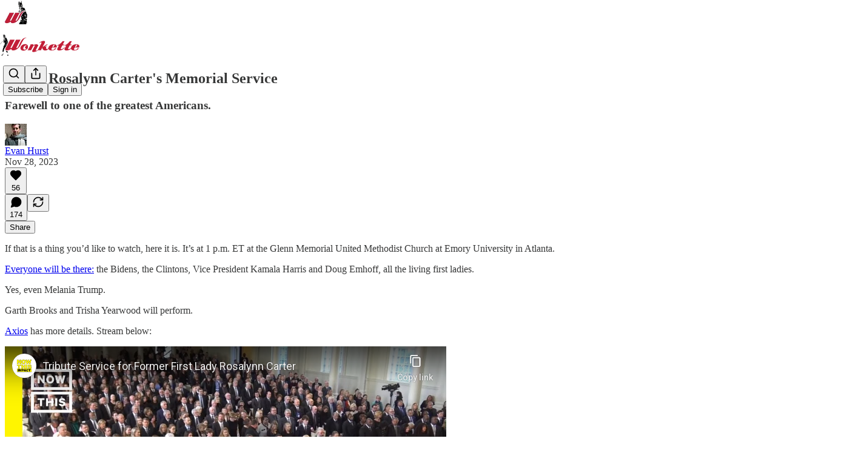

--- FILE ---
content_type: text/html; charset=utf-8
request_url: https://www.youtube-nocookie.com/embed/kiLR-zAlDsY?rel=0&autoplay=0&showinfo=0&enablejsapi=0
body_size: 47413
content:
<!DOCTYPE html><html lang="en" dir="ltr" data-cast-api-enabled="true"><head><meta name="viewport" content="width=device-width, initial-scale=1"><script nonce="IlLkIKkvnc0brjjpekOFpA">if ('undefined' == typeof Symbol || 'undefined' == typeof Symbol.iterator) {delete Array.prototype.entries;}</script><style name="www-roboto" nonce="kqjiMRJ1FMT4WzXAoJmsXg">@font-face{font-family:'Roboto';font-style:normal;font-weight:400;font-stretch:100%;src:url(//fonts.gstatic.com/s/roboto/v48/KFO7CnqEu92Fr1ME7kSn66aGLdTylUAMa3GUBHMdazTgWw.woff2)format('woff2');unicode-range:U+0460-052F,U+1C80-1C8A,U+20B4,U+2DE0-2DFF,U+A640-A69F,U+FE2E-FE2F;}@font-face{font-family:'Roboto';font-style:normal;font-weight:400;font-stretch:100%;src:url(//fonts.gstatic.com/s/roboto/v48/KFO7CnqEu92Fr1ME7kSn66aGLdTylUAMa3iUBHMdazTgWw.woff2)format('woff2');unicode-range:U+0301,U+0400-045F,U+0490-0491,U+04B0-04B1,U+2116;}@font-face{font-family:'Roboto';font-style:normal;font-weight:400;font-stretch:100%;src:url(//fonts.gstatic.com/s/roboto/v48/KFO7CnqEu92Fr1ME7kSn66aGLdTylUAMa3CUBHMdazTgWw.woff2)format('woff2');unicode-range:U+1F00-1FFF;}@font-face{font-family:'Roboto';font-style:normal;font-weight:400;font-stretch:100%;src:url(//fonts.gstatic.com/s/roboto/v48/KFO7CnqEu92Fr1ME7kSn66aGLdTylUAMa3-UBHMdazTgWw.woff2)format('woff2');unicode-range:U+0370-0377,U+037A-037F,U+0384-038A,U+038C,U+038E-03A1,U+03A3-03FF;}@font-face{font-family:'Roboto';font-style:normal;font-weight:400;font-stretch:100%;src:url(//fonts.gstatic.com/s/roboto/v48/KFO7CnqEu92Fr1ME7kSn66aGLdTylUAMawCUBHMdazTgWw.woff2)format('woff2');unicode-range:U+0302-0303,U+0305,U+0307-0308,U+0310,U+0312,U+0315,U+031A,U+0326-0327,U+032C,U+032F-0330,U+0332-0333,U+0338,U+033A,U+0346,U+034D,U+0391-03A1,U+03A3-03A9,U+03B1-03C9,U+03D1,U+03D5-03D6,U+03F0-03F1,U+03F4-03F5,U+2016-2017,U+2034-2038,U+203C,U+2040,U+2043,U+2047,U+2050,U+2057,U+205F,U+2070-2071,U+2074-208E,U+2090-209C,U+20D0-20DC,U+20E1,U+20E5-20EF,U+2100-2112,U+2114-2115,U+2117-2121,U+2123-214F,U+2190,U+2192,U+2194-21AE,U+21B0-21E5,U+21F1-21F2,U+21F4-2211,U+2213-2214,U+2216-22FF,U+2308-230B,U+2310,U+2319,U+231C-2321,U+2336-237A,U+237C,U+2395,U+239B-23B7,U+23D0,U+23DC-23E1,U+2474-2475,U+25AF,U+25B3,U+25B7,U+25BD,U+25C1,U+25CA,U+25CC,U+25FB,U+266D-266F,U+27C0-27FF,U+2900-2AFF,U+2B0E-2B11,U+2B30-2B4C,U+2BFE,U+3030,U+FF5B,U+FF5D,U+1D400-1D7FF,U+1EE00-1EEFF;}@font-face{font-family:'Roboto';font-style:normal;font-weight:400;font-stretch:100%;src:url(//fonts.gstatic.com/s/roboto/v48/KFO7CnqEu92Fr1ME7kSn66aGLdTylUAMaxKUBHMdazTgWw.woff2)format('woff2');unicode-range:U+0001-000C,U+000E-001F,U+007F-009F,U+20DD-20E0,U+20E2-20E4,U+2150-218F,U+2190,U+2192,U+2194-2199,U+21AF,U+21E6-21F0,U+21F3,U+2218-2219,U+2299,U+22C4-22C6,U+2300-243F,U+2440-244A,U+2460-24FF,U+25A0-27BF,U+2800-28FF,U+2921-2922,U+2981,U+29BF,U+29EB,U+2B00-2BFF,U+4DC0-4DFF,U+FFF9-FFFB,U+10140-1018E,U+10190-1019C,U+101A0,U+101D0-101FD,U+102E0-102FB,U+10E60-10E7E,U+1D2C0-1D2D3,U+1D2E0-1D37F,U+1F000-1F0FF,U+1F100-1F1AD,U+1F1E6-1F1FF,U+1F30D-1F30F,U+1F315,U+1F31C,U+1F31E,U+1F320-1F32C,U+1F336,U+1F378,U+1F37D,U+1F382,U+1F393-1F39F,U+1F3A7-1F3A8,U+1F3AC-1F3AF,U+1F3C2,U+1F3C4-1F3C6,U+1F3CA-1F3CE,U+1F3D4-1F3E0,U+1F3ED,U+1F3F1-1F3F3,U+1F3F5-1F3F7,U+1F408,U+1F415,U+1F41F,U+1F426,U+1F43F,U+1F441-1F442,U+1F444,U+1F446-1F449,U+1F44C-1F44E,U+1F453,U+1F46A,U+1F47D,U+1F4A3,U+1F4B0,U+1F4B3,U+1F4B9,U+1F4BB,U+1F4BF,U+1F4C8-1F4CB,U+1F4D6,U+1F4DA,U+1F4DF,U+1F4E3-1F4E6,U+1F4EA-1F4ED,U+1F4F7,U+1F4F9-1F4FB,U+1F4FD-1F4FE,U+1F503,U+1F507-1F50B,U+1F50D,U+1F512-1F513,U+1F53E-1F54A,U+1F54F-1F5FA,U+1F610,U+1F650-1F67F,U+1F687,U+1F68D,U+1F691,U+1F694,U+1F698,U+1F6AD,U+1F6B2,U+1F6B9-1F6BA,U+1F6BC,U+1F6C6-1F6CF,U+1F6D3-1F6D7,U+1F6E0-1F6EA,U+1F6F0-1F6F3,U+1F6F7-1F6FC,U+1F700-1F7FF,U+1F800-1F80B,U+1F810-1F847,U+1F850-1F859,U+1F860-1F887,U+1F890-1F8AD,U+1F8B0-1F8BB,U+1F8C0-1F8C1,U+1F900-1F90B,U+1F93B,U+1F946,U+1F984,U+1F996,U+1F9E9,U+1FA00-1FA6F,U+1FA70-1FA7C,U+1FA80-1FA89,U+1FA8F-1FAC6,U+1FACE-1FADC,U+1FADF-1FAE9,U+1FAF0-1FAF8,U+1FB00-1FBFF;}@font-face{font-family:'Roboto';font-style:normal;font-weight:400;font-stretch:100%;src:url(//fonts.gstatic.com/s/roboto/v48/KFO7CnqEu92Fr1ME7kSn66aGLdTylUAMa3OUBHMdazTgWw.woff2)format('woff2');unicode-range:U+0102-0103,U+0110-0111,U+0128-0129,U+0168-0169,U+01A0-01A1,U+01AF-01B0,U+0300-0301,U+0303-0304,U+0308-0309,U+0323,U+0329,U+1EA0-1EF9,U+20AB;}@font-face{font-family:'Roboto';font-style:normal;font-weight:400;font-stretch:100%;src:url(//fonts.gstatic.com/s/roboto/v48/KFO7CnqEu92Fr1ME7kSn66aGLdTylUAMa3KUBHMdazTgWw.woff2)format('woff2');unicode-range:U+0100-02BA,U+02BD-02C5,U+02C7-02CC,U+02CE-02D7,U+02DD-02FF,U+0304,U+0308,U+0329,U+1D00-1DBF,U+1E00-1E9F,U+1EF2-1EFF,U+2020,U+20A0-20AB,U+20AD-20C0,U+2113,U+2C60-2C7F,U+A720-A7FF;}@font-face{font-family:'Roboto';font-style:normal;font-weight:400;font-stretch:100%;src:url(//fonts.gstatic.com/s/roboto/v48/KFO7CnqEu92Fr1ME7kSn66aGLdTylUAMa3yUBHMdazQ.woff2)format('woff2');unicode-range:U+0000-00FF,U+0131,U+0152-0153,U+02BB-02BC,U+02C6,U+02DA,U+02DC,U+0304,U+0308,U+0329,U+2000-206F,U+20AC,U+2122,U+2191,U+2193,U+2212,U+2215,U+FEFF,U+FFFD;}@font-face{font-family:'Roboto';font-style:normal;font-weight:500;font-stretch:100%;src:url(//fonts.gstatic.com/s/roboto/v48/KFO7CnqEu92Fr1ME7kSn66aGLdTylUAMa3GUBHMdazTgWw.woff2)format('woff2');unicode-range:U+0460-052F,U+1C80-1C8A,U+20B4,U+2DE0-2DFF,U+A640-A69F,U+FE2E-FE2F;}@font-face{font-family:'Roboto';font-style:normal;font-weight:500;font-stretch:100%;src:url(//fonts.gstatic.com/s/roboto/v48/KFO7CnqEu92Fr1ME7kSn66aGLdTylUAMa3iUBHMdazTgWw.woff2)format('woff2');unicode-range:U+0301,U+0400-045F,U+0490-0491,U+04B0-04B1,U+2116;}@font-face{font-family:'Roboto';font-style:normal;font-weight:500;font-stretch:100%;src:url(//fonts.gstatic.com/s/roboto/v48/KFO7CnqEu92Fr1ME7kSn66aGLdTylUAMa3CUBHMdazTgWw.woff2)format('woff2');unicode-range:U+1F00-1FFF;}@font-face{font-family:'Roboto';font-style:normal;font-weight:500;font-stretch:100%;src:url(//fonts.gstatic.com/s/roboto/v48/KFO7CnqEu92Fr1ME7kSn66aGLdTylUAMa3-UBHMdazTgWw.woff2)format('woff2');unicode-range:U+0370-0377,U+037A-037F,U+0384-038A,U+038C,U+038E-03A1,U+03A3-03FF;}@font-face{font-family:'Roboto';font-style:normal;font-weight:500;font-stretch:100%;src:url(//fonts.gstatic.com/s/roboto/v48/KFO7CnqEu92Fr1ME7kSn66aGLdTylUAMawCUBHMdazTgWw.woff2)format('woff2');unicode-range:U+0302-0303,U+0305,U+0307-0308,U+0310,U+0312,U+0315,U+031A,U+0326-0327,U+032C,U+032F-0330,U+0332-0333,U+0338,U+033A,U+0346,U+034D,U+0391-03A1,U+03A3-03A9,U+03B1-03C9,U+03D1,U+03D5-03D6,U+03F0-03F1,U+03F4-03F5,U+2016-2017,U+2034-2038,U+203C,U+2040,U+2043,U+2047,U+2050,U+2057,U+205F,U+2070-2071,U+2074-208E,U+2090-209C,U+20D0-20DC,U+20E1,U+20E5-20EF,U+2100-2112,U+2114-2115,U+2117-2121,U+2123-214F,U+2190,U+2192,U+2194-21AE,U+21B0-21E5,U+21F1-21F2,U+21F4-2211,U+2213-2214,U+2216-22FF,U+2308-230B,U+2310,U+2319,U+231C-2321,U+2336-237A,U+237C,U+2395,U+239B-23B7,U+23D0,U+23DC-23E1,U+2474-2475,U+25AF,U+25B3,U+25B7,U+25BD,U+25C1,U+25CA,U+25CC,U+25FB,U+266D-266F,U+27C0-27FF,U+2900-2AFF,U+2B0E-2B11,U+2B30-2B4C,U+2BFE,U+3030,U+FF5B,U+FF5D,U+1D400-1D7FF,U+1EE00-1EEFF;}@font-face{font-family:'Roboto';font-style:normal;font-weight:500;font-stretch:100%;src:url(//fonts.gstatic.com/s/roboto/v48/KFO7CnqEu92Fr1ME7kSn66aGLdTylUAMaxKUBHMdazTgWw.woff2)format('woff2');unicode-range:U+0001-000C,U+000E-001F,U+007F-009F,U+20DD-20E0,U+20E2-20E4,U+2150-218F,U+2190,U+2192,U+2194-2199,U+21AF,U+21E6-21F0,U+21F3,U+2218-2219,U+2299,U+22C4-22C6,U+2300-243F,U+2440-244A,U+2460-24FF,U+25A0-27BF,U+2800-28FF,U+2921-2922,U+2981,U+29BF,U+29EB,U+2B00-2BFF,U+4DC0-4DFF,U+FFF9-FFFB,U+10140-1018E,U+10190-1019C,U+101A0,U+101D0-101FD,U+102E0-102FB,U+10E60-10E7E,U+1D2C0-1D2D3,U+1D2E0-1D37F,U+1F000-1F0FF,U+1F100-1F1AD,U+1F1E6-1F1FF,U+1F30D-1F30F,U+1F315,U+1F31C,U+1F31E,U+1F320-1F32C,U+1F336,U+1F378,U+1F37D,U+1F382,U+1F393-1F39F,U+1F3A7-1F3A8,U+1F3AC-1F3AF,U+1F3C2,U+1F3C4-1F3C6,U+1F3CA-1F3CE,U+1F3D4-1F3E0,U+1F3ED,U+1F3F1-1F3F3,U+1F3F5-1F3F7,U+1F408,U+1F415,U+1F41F,U+1F426,U+1F43F,U+1F441-1F442,U+1F444,U+1F446-1F449,U+1F44C-1F44E,U+1F453,U+1F46A,U+1F47D,U+1F4A3,U+1F4B0,U+1F4B3,U+1F4B9,U+1F4BB,U+1F4BF,U+1F4C8-1F4CB,U+1F4D6,U+1F4DA,U+1F4DF,U+1F4E3-1F4E6,U+1F4EA-1F4ED,U+1F4F7,U+1F4F9-1F4FB,U+1F4FD-1F4FE,U+1F503,U+1F507-1F50B,U+1F50D,U+1F512-1F513,U+1F53E-1F54A,U+1F54F-1F5FA,U+1F610,U+1F650-1F67F,U+1F687,U+1F68D,U+1F691,U+1F694,U+1F698,U+1F6AD,U+1F6B2,U+1F6B9-1F6BA,U+1F6BC,U+1F6C6-1F6CF,U+1F6D3-1F6D7,U+1F6E0-1F6EA,U+1F6F0-1F6F3,U+1F6F7-1F6FC,U+1F700-1F7FF,U+1F800-1F80B,U+1F810-1F847,U+1F850-1F859,U+1F860-1F887,U+1F890-1F8AD,U+1F8B0-1F8BB,U+1F8C0-1F8C1,U+1F900-1F90B,U+1F93B,U+1F946,U+1F984,U+1F996,U+1F9E9,U+1FA00-1FA6F,U+1FA70-1FA7C,U+1FA80-1FA89,U+1FA8F-1FAC6,U+1FACE-1FADC,U+1FADF-1FAE9,U+1FAF0-1FAF8,U+1FB00-1FBFF;}@font-face{font-family:'Roboto';font-style:normal;font-weight:500;font-stretch:100%;src:url(//fonts.gstatic.com/s/roboto/v48/KFO7CnqEu92Fr1ME7kSn66aGLdTylUAMa3OUBHMdazTgWw.woff2)format('woff2');unicode-range:U+0102-0103,U+0110-0111,U+0128-0129,U+0168-0169,U+01A0-01A1,U+01AF-01B0,U+0300-0301,U+0303-0304,U+0308-0309,U+0323,U+0329,U+1EA0-1EF9,U+20AB;}@font-face{font-family:'Roboto';font-style:normal;font-weight:500;font-stretch:100%;src:url(//fonts.gstatic.com/s/roboto/v48/KFO7CnqEu92Fr1ME7kSn66aGLdTylUAMa3KUBHMdazTgWw.woff2)format('woff2');unicode-range:U+0100-02BA,U+02BD-02C5,U+02C7-02CC,U+02CE-02D7,U+02DD-02FF,U+0304,U+0308,U+0329,U+1D00-1DBF,U+1E00-1E9F,U+1EF2-1EFF,U+2020,U+20A0-20AB,U+20AD-20C0,U+2113,U+2C60-2C7F,U+A720-A7FF;}@font-face{font-family:'Roboto';font-style:normal;font-weight:500;font-stretch:100%;src:url(//fonts.gstatic.com/s/roboto/v48/KFO7CnqEu92Fr1ME7kSn66aGLdTylUAMa3yUBHMdazQ.woff2)format('woff2');unicode-range:U+0000-00FF,U+0131,U+0152-0153,U+02BB-02BC,U+02C6,U+02DA,U+02DC,U+0304,U+0308,U+0329,U+2000-206F,U+20AC,U+2122,U+2191,U+2193,U+2212,U+2215,U+FEFF,U+FFFD;}</style><script name="www-roboto" nonce="IlLkIKkvnc0brjjpekOFpA">if (document.fonts && document.fonts.load) {document.fonts.load("400 10pt Roboto", "E"); document.fonts.load("500 10pt Roboto", "E");}</script><link rel="stylesheet" href="/s/player/b95b0e7a/www-player.css" name="www-player" nonce="kqjiMRJ1FMT4WzXAoJmsXg"><style nonce="kqjiMRJ1FMT4WzXAoJmsXg">html {overflow: hidden;}body {font: 12px Roboto, Arial, sans-serif; background-color: #000; color: #fff; height: 100%; width: 100%; overflow: hidden; position: absolute; margin: 0; padding: 0;}#player {width: 100%; height: 100%;}h1 {text-align: center; color: #fff;}h3 {margin-top: 6px; margin-bottom: 3px;}.player-unavailable {position: absolute; top: 0; left: 0; right: 0; bottom: 0; padding: 25px; font-size: 13px; background: url(/img/meh7.png) 50% 65% no-repeat;}.player-unavailable .message {text-align: left; margin: 0 -5px 15px; padding: 0 5px 14px; border-bottom: 1px solid #888; font-size: 19px; font-weight: normal;}.player-unavailable a {color: #167ac6; text-decoration: none;}</style><script nonce="IlLkIKkvnc0brjjpekOFpA">var ytcsi={gt:function(n){n=(n||"")+"data_";return ytcsi[n]||(ytcsi[n]={tick:{},info:{},gel:{preLoggedGelInfos:[]}})},now:window.performance&&window.performance.timing&&window.performance.now&&window.performance.timing.navigationStart?function(){return window.performance.timing.navigationStart+window.performance.now()}:function(){return(new Date).getTime()},tick:function(l,t,n){var ticks=ytcsi.gt(n).tick;var v=t||ytcsi.now();if(ticks[l]){ticks["_"+l]=ticks["_"+l]||[ticks[l]];ticks["_"+l].push(v)}ticks[l]=
v},info:function(k,v,n){ytcsi.gt(n).info[k]=v},infoGel:function(p,n){ytcsi.gt(n).gel.preLoggedGelInfos.push(p)},setStart:function(t,n){ytcsi.tick("_start",t,n)}};
(function(w,d){function isGecko(){if(!w.navigator)return false;try{if(w.navigator.userAgentData&&w.navigator.userAgentData.brands&&w.navigator.userAgentData.brands.length){var brands=w.navigator.userAgentData.brands;var i=0;for(;i<brands.length;i++)if(brands[i]&&brands[i].brand==="Firefox")return true;return false}}catch(e){setTimeout(function(){throw e;})}if(!w.navigator.userAgent)return false;var ua=w.navigator.userAgent;return ua.indexOf("Gecko")>0&&ua.toLowerCase().indexOf("webkit")<0&&ua.indexOf("Edge")<
0&&ua.indexOf("Trident")<0&&ua.indexOf("MSIE")<0}ytcsi.setStart(w.performance?w.performance.timing.responseStart:null);var isPrerender=(d.visibilityState||d.webkitVisibilityState)=="prerender";var vName=!d.visibilityState&&d.webkitVisibilityState?"webkitvisibilitychange":"visibilitychange";if(isPrerender){var startTick=function(){ytcsi.setStart();d.removeEventListener(vName,startTick)};d.addEventListener(vName,startTick,false)}if(d.addEventListener)d.addEventListener(vName,function(){ytcsi.tick("vc")},
false);if(isGecko()){var isHidden=(d.visibilityState||d.webkitVisibilityState)=="hidden";if(isHidden)ytcsi.tick("vc")}var slt=function(el,t){setTimeout(function(){var n=ytcsi.now();el.loadTime=n;if(el.slt)el.slt()},t)};w.__ytRIL=function(el){if(!el.getAttribute("data-thumb"))if(w.requestAnimationFrame)w.requestAnimationFrame(function(){slt(el,0)});else slt(el,16)}})(window,document);
</script><script nonce="IlLkIKkvnc0brjjpekOFpA">var ytcfg={d:function(){return window.yt&&yt.config_||ytcfg.data_||(ytcfg.data_={})},get:function(k,o){return k in ytcfg.d()?ytcfg.d()[k]:o},set:function(){var a=arguments;if(a.length>1)ytcfg.d()[a[0]]=a[1];else{var k;for(k in a[0])ytcfg.d()[k]=a[0][k]}}};
ytcfg.set({"CLIENT_CANARY_STATE":"none","DEVICE":"cbr\u003dChrome\u0026cbrand\u003dapple\u0026cbrver\u003d131.0.0.0\u0026ceng\u003dWebKit\u0026cengver\u003d537.36\u0026cos\u003dMacintosh\u0026cosver\u003d10_15_7\u0026cplatform\u003dDESKTOP","EVENT_ID":"__BuaesuvNb-1w-T2cepBQ","EXPERIMENT_FLAGS":{"ab_det_apb_b":true,"ab_det_apm":true,"ab_det_el_h":true,"ab_det_em_inj":true,"ab_l_sig_st":true,"ab_l_sig_st_e":true,"action_companion_center_align_description":true,"allow_skip_networkless":true,"always_send_and_write":true,"att_web_record_metrics":true,"attmusi":true,"c3_enable_button_impression_logging":true,"c3_watch_page_component":true,"cancel_pending_navs":true,"clean_up_manual_attribution_header":true,"config_age_report_killswitch":true,"cow_optimize_idom_compat":true,"csi_config_handling_infra":true,"csi_on_gel":true,"delhi_mweb_colorful_sd":true,"delhi_mweb_colorful_sd_v2":true,"deprecate_csi_has_info":true,"deprecate_pair_servlet_enabled":true,"desktop_sparkles_light_cta_button":true,"disable_cached_masthead_data":true,"disable_child_node_auto_formatted_strings":true,"disable_enf_isd":true,"disable_log_to_visitor_layer":true,"disable_pacf_logging_for_memory_limited_tv":true,"embeds_enable_eid_enforcement_for_youtube":true,"embeds_enable_info_panel_dismissal":true,"embeds_enable_pfp_always_unbranded":true,"embeds_muted_autoplay_sound_fix":true,"embeds_serve_es6_client":true,"embeds_web_nwl_disable_nocookie":true,"embeds_web_updated_shorts_definition_fix":true,"enable_active_view_display_ad_renderer_web_home":true,"enable_ad_disclosure_banner_a11y_fix":true,"enable_chips_shelf_view_model_fully_reactive":true,"enable_client_creator_goal_ticker_bar_revamp":true,"enable_client_only_wiz_direct_reactions":true,"enable_client_sli_logging":true,"enable_client_streamz_web":true,"enable_client_ve_spec":true,"enable_cloud_save_error_popup_after_retry":true,"enable_cookie_reissue_iframe":true,"enable_dai_sdf_h5_preroll":true,"enable_datasync_id_header_in_web_vss_pings":true,"enable_default_mono_cta_migration_web_client":true,"enable_dma_post_enforcement":true,"enable_docked_chat_messages":true,"enable_entity_store_from_dependency_injection":true,"enable_inline_muted_playback_on_web_search":true,"enable_inline_muted_playback_on_web_search_for_vdc":true,"enable_inline_muted_playback_on_web_search_for_vdcb":true,"enable_is_mini_app_page_active_bugfix":true,"enable_live_overlay_feed_in_live_chat":true,"enable_logging_first_user_action_after_game_ready":true,"enable_ltc_param_fetch_from_innertube":true,"enable_masthead_mweb_padding_fix":true,"enable_menu_renderer_button_in_mweb_hclr":true,"enable_mini_app_command_handler_mweb_fix":true,"enable_mini_app_iframe_loaded_logging":true,"enable_mini_guide_downloads_item":true,"enable_mixed_direction_formatted_strings":true,"enable_mweb_livestream_ui_update":true,"enable_mweb_new_caption_language_picker":true,"enable_names_handles_account_switcher":true,"enable_network_request_logging_on_game_events":true,"enable_new_paid_product_placement":true,"enable_obtaining_ppn_query_param":true,"enable_open_in_new_tab_icon_for_short_dr_for_desktop_search":true,"enable_open_yt_content":true,"enable_origin_query_parameter_bugfix":true,"enable_pause_ads_on_ytv_html5":true,"enable_payments_purchase_manager":true,"enable_pdp_icon_prefetch":true,"enable_pl_r_si_fa":true,"enable_place_pivot_url":true,"enable_playable_a11y_label_with_badge_text":true,"enable_pv_screen_modern_text":true,"enable_removing_navbar_title_on_hashtag_page_mweb":true,"enable_resetting_scroll_position_on_flow_change":true,"enable_rta_manager":true,"enable_sdf_companion_h5":true,"enable_sdf_dai_h5_midroll":true,"enable_sdf_h5_endemic_mid_post_roll":true,"enable_sdf_on_h5_unplugged_vod_midroll":true,"enable_sdf_shorts_player_bytes_h5":true,"enable_sdk_performance_network_logging":true,"enable_sending_unwrapped_game_audio_as_serialized_metadata":true,"enable_sfv_effect_pivot_url":true,"enable_shorts_new_carousel":true,"enable_skip_ad_guidance_prompt":true,"enable_skippable_ads_for_unplugged_ad_pod":true,"enable_smearing_expansion_dai":true,"enable_third_party_info":true,"enable_time_out_messages":true,"enable_timeline_view_modern_transcript_fe":true,"enable_video_display_compact_button_group_for_desktop_search":true,"enable_watch_next_pause_autoplay_lact":true,"enable_web_home_top_landscape_image_layout_level_click":true,"enable_web_tiered_gel":true,"enable_window_constrained_buy_flow_dialog":true,"enable_wiz_queue_effect_and_on_init_initial_runs":true,"enable_ypc_spinners":true,"enable_yt_ata_iframe_authuser":true,"export_networkless_options":true,"export_player_version_to_ytconfig":true,"fill_single_video_with_notify_to_lasr":true,"fix_ad_miniplayer_controls_rendering":true,"fix_ads_tracking_for_swf_config_deprecation_mweb":true,"h5_companion_enable_adcpn_macro_substitution_for_click_pings":true,"h5_inplayer_enable_adcpn_macro_substitution_for_click_pings":true,"h5_reset_cache_and_filter_before_update_masthead":true,"hide_channel_creation_title_for_mweb":true,"high_ccv_client_side_caching_h5":true,"html5_log_trigger_events_with_debug_data":true,"html5_ssdai_enable_media_end_cue_range":true,"il_attach_cache_limit":true,"il_use_view_model_logging_context":true,"is_browser_support_for_webcam_streaming":true,"json_condensed_response":true,"kev_adb_pg":true,"kevlar_gel_error_routing":true,"kevlar_watch_cinematics":true,"live_chat_enable_controller_extraction":true,"live_chat_enable_rta_manager":true,"live_chat_increased_min_height":true,"log_click_with_layer_from_element_in_command_handler":true,"log_errors_through_nwl_on_retry":true,"mdx_enable_privacy_disclosure_ui":true,"mdx_load_cast_api_bootstrap_script":true,"medium_progress_bar_modification":true,"migrate_remaining_web_ad_badges_to_innertube":true,"mobile_account_menu_refresh":true,"mweb_a11y_enable_player_controls_invisible_toggle":true,"mweb_account_linking_noapp":true,"mweb_after_render_to_scheduler":true,"mweb_allow_modern_search_suggest_behavior":true,"mweb_animated_actions":true,"mweb_app_upsell_button_direct_to_app":true,"mweb_big_progress_bar":true,"mweb_c3_disable_carve_out":true,"mweb_c3_disable_carve_out_keep_external_links":true,"mweb_c3_enable_adaptive_signals":true,"mweb_c3_endscreen":true,"mweb_c3_endscreen_v2":true,"mweb_c3_library_page_enable_recent_shelf":true,"mweb_c3_remove_web_navigation_endpoint_data":true,"mweb_c3_use_canonical_from_player_response":true,"mweb_cinematic_watch":true,"mweb_command_handler":true,"mweb_delay_watch_initial_data":true,"mweb_disable_searchbar_scroll":true,"mweb_enable_fine_scrubbing_for_recs":true,"mweb_enable_keto_batch_player_fullscreen":true,"mweb_enable_keto_batch_player_progress_bar":true,"mweb_enable_keto_batch_player_tooltips":true,"mweb_enable_lockup_view_model_for_ucp":true,"mweb_enable_more_drawer":true,"mweb_enable_optional_fullscreen_landscape_locking":true,"mweb_enable_overlay_touch_manager":true,"mweb_enable_premium_carve_out_fix":true,"mweb_enable_refresh_detection":true,"mweb_enable_search_imp":true,"mweb_enable_sequence_signal":true,"mweb_enable_shorts_pivot_button":true,"mweb_enable_shorts_video_preload":true,"mweb_enable_skippables_on_jio_phone":true,"mweb_enable_storyboards":true,"mweb_enable_two_line_title_on_shorts":true,"mweb_enable_varispeed_controller":true,"mweb_enable_warm_channel_requests":true,"mweb_enable_watch_feed_infinite_scroll":true,"mweb_enable_wrapped_unplugged_pause_membership_dialog_renderer":true,"mweb_filter_video_format_in_webfe":true,"mweb_fix_livestream_seeking":true,"mweb_fix_monitor_visibility_after_render":true,"mweb_fix_section_list_continuation_item_renderers":true,"mweb_force_ios_fallback_to_native_control":true,"mweb_fp_auto_fullscreen":true,"mweb_fullscreen_controls":true,"mweb_fullscreen_controls_action_buttons":true,"mweb_fullscreen_watch_system":true,"mweb_home_reactive_shorts":true,"mweb_innertube_search_command":true,"mweb_lang_in_html":true,"mweb_like_button_synced_with_entities":true,"mweb_logo_use_home_page_ve":true,"mweb_module_decoration":true,"mweb_native_control_in_faux_fullscreen_shared":true,"mweb_panel_container_inert":true,"mweb_player_control_on_hover":true,"mweb_player_delhi_dtts":true,"mweb_player_settings_use_bottom_sheet":true,"mweb_player_show_previous_next_buttons_in_playlist":true,"mweb_player_skip_no_op_state_changes":true,"mweb_player_user_select_none":true,"mweb_playlist_engagement_panel":true,"mweb_progress_bar_seek_on_mouse_click":true,"mweb_pull_2_full":true,"mweb_pull_2_full_enable_touch_handlers":true,"mweb_schedule_warm_watch_response":true,"mweb_searchbox_legacy_navigation":true,"mweb_see_fewer_shorts":true,"mweb_sheets_ui_refresh":true,"mweb_shorts_comments_panel_id_change":true,"mweb_shorts_early_continuation":true,"mweb_show_ios_smart_banner":true,"mweb_use_server_url_on_startup":true,"mweb_watch_captions_enable_auto_translate":true,"mweb_watch_captions_set_default_size":true,"mweb_watch_stop_scheduler_on_player_response":true,"mweb_watchfeed_big_thumbnails":true,"mweb_yt_searchbox":true,"networkless_logging":true,"no_client_ve_attach_unless_shown":true,"nwl_send_from_memory_when_online":true,"pageid_as_header_web":true,"playback_settings_use_switch_menu":true,"player_controls_autonav_fix":true,"player_controls_skip_double_signal_update":true,"polymer_bad_build_labels":true,"polymer_verifiy_app_state":true,"qoe_send_and_write":true,"remove_chevron_from_ad_disclosure_banner_h5":true,"remove_masthead_channel_banner_on_refresh":true,"remove_slot_id_exited_trigger_for_dai_in_player_slot_expire":true,"replace_client_url_parsing_with_server_signal":true,"service_worker_enabled":true,"service_worker_push_enabled":true,"service_worker_push_home_page_prompt":true,"service_worker_push_watch_page_prompt":true,"shell_load_gcf":true,"shorten_initial_gel_batch_timeout":true,"should_use_yt_voice_endpoint_in_kaios":true,"skip_invalid_ytcsi_ticks":true,"skip_setting_info_in_csi_data_object":true,"smarter_ve_dedupping":true,"speedmaster_no_seek":true,"start_client_gcf_mweb":true,"stop_handling_click_for_non_rendering_overlay_layout":true,"suppress_error_204_logging":true,"synced_panel_scrolling_controller":true,"use_event_time_ms_header":true,"use_fifo_for_networkless":true,"use_player_abuse_bg_library":true,"use_request_time_ms_header":true,"use_session_based_sampling":true,"use_thumbnail_overlay_time_status_renderer_for_live_badge":true,"use_ts_visibilitylogger":true,"vss_final_ping_send_and_write":true,"vss_playback_use_send_and_write":true,"web_adaptive_repeat_ase":true,"web_always_load_chat_support":true,"web_animated_like":true,"web_api_url":true,"web_attributed_string_deep_equal_bugfix":true,"web_autonav_allow_off_by_default":true,"web_button_vm_refactor_disabled":true,"web_c3_log_app_init_finish":true,"web_csi_action_sampling_enabled":true,"web_dedupe_ve_grafting":true,"web_disable_backdrop_filter":true,"web_enable_ab_rsp_cl":true,"web_enable_course_icon_update":true,"web_enable_error_204":true,"web_enable_horizontal_video_attributes_section":true,"web_fix_segmented_like_dislike_undefined":true,"web_gcf_hashes_innertube":true,"web_gel_timeout_cap":true,"web_metadata_carousel_elref_bugfix":true,"web_parent_target_for_sheets":true,"web_persist_server_autonav_state_on_client":true,"web_playback_associated_log_ctt":true,"web_playback_associated_ve":true,"web_prefetch_preload_video":true,"web_progress_bar_draggable":true,"web_resizable_advertiser_banner_on_masthead_safari_fix":true,"web_scheduler_auto_init":true,"web_shorts_just_watched_on_channel_and_pivot_study":true,"web_shorts_just_watched_overlay":true,"web_shorts_pivot_button_view_model_reactive":true,"web_update_panel_visibility_logging_fix":true,"web_video_attribute_view_model_a11y_fix":true,"web_watch_controls_state_signals":true,"web_wiz_attributed_string":true,"web_yt_config_context":true,"webfe_mweb_watch_microdata":true,"webfe_watch_shorts_canonical_url_fix":true,"webpo_exit_on_net_err":true,"wiz_diff_overwritable":true,"wiz_memoize_stamper_items":true,"woffle_used_state_report":true,"wpo_gel_strz":true,"ytcp_paper_tooltip_use_scoped_owner_root":true,"ytidb_clear_embedded_player":true,"H5_async_logging_delay_ms":30000.0,"attention_logging_scroll_throttle":500.0,"autoplay_pause_by_lact_sampling_fraction":0.0,"cinematic_watch_effect_opacity":0.4,"log_window_onerror_fraction":0.1,"speedmaster_playback_rate":2.0,"tv_pacf_logging_sample_rate":0.01,"web_attention_logging_scroll_throttle":500.0,"web_load_prediction_threshold":0.1,"web_navigation_prediction_threshold":0.1,"web_pbj_log_warning_rate":0.0,"web_system_health_fraction":0.01,"ytidb_transaction_ended_event_rate_limit":0.02,"active_time_update_interval_ms":10000,"att_init_delay":500,"autoplay_pause_by_lact_sec":0,"botguard_async_snapshot_timeout_ms":3000,"check_navigator_accuracy_timeout_ms":0,"cinematic_watch_css_filter_blur_strength":40,"cinematic_watch_fade_out_duration":500,"close_webview_delay_ms":100,"cloud_save_game_data_rate_limit_ms":3000,"compression_disable_point":10,"custom_active_view_tos_timeout_ms":3600000,"embeds_widget_poll_interval_ms":0,"gel_min_batch_size":3,"gel_queue_timeout_max_ms":60000,"get_async_timeout_ms":60000,"hide_cta_for_home_web_video_ads_animate_in_time":2,"html5_byterate_soft_cap":0,"initial_gel_batch_timeout":2000,"max_body_size_to_compress":500000,"max_prefetch_window_sec_for_livestream_optimization":10,"min_prefetch_offset_sec_for_livestream_optimization":20,"mini_app_container_iframe_src_update_delay_ms":0,"multiple_preview_news_duration_time":11000,"mweb_c3_toast_duration_ms":5000,"mweb_deep_link_fallback_timeout_ms":10000,"mweb_delay_response_received_actions":100,"mweb_fp_dpad_rate_limit_ms":0,"mweb_fp_dpad_watch_title_clamp_lines":0,"mweb_history_manager_cache_size":100,"mweb_ios_fullscreen_playback_transition_delay_ms":500,"mweb_ios_fullscreen_system_pause_epilson_ms":0,"mweb_override_response_store_expiration_ms":0,"mweb_shorts_early_continuation_trigger_threshold":4,"mweb_w2w_max_age_seconds":0,"mweb_watch_captions_default_size":2,"neon_dark_launch_gradient_count":0,"network_polling_interval":30000,"play_click_interval_ms":30000,"play_ping_interval_ms":10000,"prefetch_comments_ms_after_video":0,"send_config_hash_timer":0,"service_worker_push_logged_out_prompt_watches":-1,"service_worker_push_prompt_cap":-1,"service_worker_push_prompt_delay_microseconds":3888000000000,"show_mini_app_ad_frequency_cap_ms":300000,"slow_compressions_before_abandon_count":4,"speedmaster_cancellation_movement_dp":10,"speedmaster_touch_activation_ms":500,"web_attention_logging_throttle":500,"web_foreground_heartbeat_interval_ms":28000,"web_gel_debounce_ms":10000,"web_logging_max_batch":100,"web_max_tracing_events":50,"web_tracing_session_replay":0,"wil_icon_max_concurrent_fetches":9999,"ytidb_remake_db_retries":3,"ytidb_reopen_db_retries":3,"WebClientReleaseProcessCritical__youtube_embeds_client_version_override":"","WebClientReleaseProcessCritical__youtube_embeds_web_client_version_override":"","WebClientReleaseProcessCritical__youtube_mweb_client_version_override":"","debug_forced_internalcountrycode":"","embeds_web_synth_ch_headers_banned_urls_regex":"","enable_web_media_service":"DISABLED","il_payload_scraping":"","live_chat_unicode_emoji_json_url":"https://www.gstatic.com/youtube/img/emojis/emojis-svg-9.json","mweb_deep_link_feature_tag_suffix":"11268432","mweb_enable_shorts_innertube_player_prefetch_trigger":"NONE","mweb_fp_dpad":"home,search,browse,channel,create_channel,experiments,settings,trending,oops,404,paid_memberships,sponsorship,premium,shorts","mweb_fp_dpad_linear_navigation":"","mweb_fp_dpad_linear_navigation_visitor":"","mweb_fp_dpad_visitor":"","mweb_preload_video_by_player_vars":"","mweb_sign_in_button_style":"STYLE_SUGGESTIVE_AVATAR","place_pivot_triggering_container_alternate":"","place_pivot_triggering_counterfactual_container_alternate":"","search_ui_mweb_searchbar_restyle":"DEFAULT","service_worker_push_force_notification_prompt_tag":"1","service_worker_scope":"/","suggest_exp_str":"","web_client_version_override":"","kevlar_command_handler_command_banlist":[],"mini_app_ids_without_game_ready":["UgkxHHtsak1SC8mRGHMZewc4HzeAY3yhPPmJ","Ugkx7OgzFqE6z_5Mtf4YsotGfQNII1DF_RBm"],"web_op_signal_type_banlist":[],"web_tracing_enabled_spans":["event","command"]},"GAPI_HINT_PARAMS":"m;/_/scs/abc-static/_/js/k\u003dgapi.gapi.en.FZb77tO2YW4.O/d\u003d1/rs\u003dAHpOoo8lqavmo6ayfVxZovyDiP6g3TOVSQ/m\u003d__features__","GAPI_HOST":"https://apis.google.com","GAPI_LOCALE":"en_US","GL":"US","HL":"en","HTML_DIR":"ltr","HTML_LANG":"en","INNERTUBE_API_KEY":"AIzaSyAO_FJ2SlqU8Q4STEHLGCilw_Y9_11qcW8","INNERTUBE_API_VERSION":"v1","INNERTUBE_CLIENT_NAME":"WEB_EMBEDDED_PLAYER","INNERTUBE_CLIENT_VERSION":"1.20260116.01.00","INNERTUBE_CONTEXT":{"client":{"hl":"en","gl":"US","remoteHost":"18.119.133.211","deviceMake":"Apple","deviceModel":"","visitorData":"CgtuXzYtakM0QzE1Zyj_4bvLBjIKCgJVUxIEGgAgEQ%3D%3D","userAgent":"Mozilla/5.0 (Macintosh; Intel Mac OS X 10_15_7) AppleWebKit/537.36 (KHTML, like Gecko) Chrome/131.0.0.0 Safari/537.36; ClaudeBot/1.0; +claudebot@anthropic.com),gzip(gfe)","clientName":"WEB_EMBEDDED_PLAYER","clientVersion":"1.20260116.01.00","osName":"Macintosh","osVersion":"10_15_7","originalUrl":"https://www.youtube-nocookie.com/embed/kiLR-zAlDsY?rel\u003d0\u0026autoplay\u003d0\u0026showinfo\u003d0\u0026enablejsapi\u003d0","platform":"DESKTOP","clientFormFactor":"UNKNOWN_FORM_FACTOR","configInfo":{"appInstallData":"[base64]%3D%3D"},"browserName":"Chrome","browserVersion":"131.0.0.0","acceptHeader":"text/html,application/xhtml+xml,application/xml;q\u003d0.9,image/webp,image/apng,*/*;q\u003d0.8,application/signed-exchange;v\u003db3;q\u003d0.9","deviceExperimentId":"ChxOelU1TnpJM05EWXdNVE13TnpBd01qRTNNUT09EP_hu8sGGP_hu8sG","rolloutToken":"CMeNi7bl3p-o0AEQ7LS8ppGZkgMY7LS8ppGZkgM%3D"},"user":{"lockedSafetyMode":false},"request":{"useSsl":true},"clickTracking":{"clickTrackingParams":"IhMIq6q8ppGZkgMVPKv/BB2T7DFV"},"thirdParty":{"embeddedPlayerContext":{"embeddedPlayerEncryptedContext":"AD5ZzFSlHn9YyBusYXHV6exkE3KUnLNTyffzg0LEonxZKb1PNToOprgXWe5Vaf9L1smQSLE2WhuEpZsqe7-TZqAcprmJoq6jnqTn6kEXGu5gEzCUlJAR-j-RH1zf1JsbAYL1Iw47uE9-KlQRthEuoI6e9PRwhbDb38_u7MlSXoiGmluQ88Apb_bvBw","ancestorOriginsSupported":false}}},"INNERTUBE_CONTEXT_CLIENT_NAME":56,"INNERTUBE_CONTEXT_CLIENT_VERSION":"1.20260116.01.00","INNERTUBE_CONTEXT_GL":"US","INNERTUBE_CONTEXT_HL":"en","LATEST_ECATCHER_SERVICE_TRACKING_PARAMS":{"client.name":"WEB_EMBEDDED_PLAYER","client.jsfeat":"2021"},"LOGGED_IN":false,"PAGE_BUILD_LABEL":"youtube.embeds.web_20260116_01_RC00","PAGE_CL":856990104,"SERVER_NAME":"WebFE","VISITOR_DATA":"CgtuXzYtakM0QzE1Zyj_4bvLBjIKCgJVUxIEGgAgEQ%3D%3D","WEB_PLAYER_CONTEXT_CONFIGS":{"WEB_PLAYER_CONTEXT_CONFIG_ID_EMBEDDED_PLAYER":{"rootElementId":"movie_player","jsUrl":"/s/player/b95b0e7a/player_ias.vflset/en_US/base.js","cssUrl":"/s/player/b95b0e7a/www-player.css","contextId":"WEB_PLAYER_CONTEXT_CONFIG_ID_EMBEDDED_PLAYER","eventLabel":"embedded","contentRegion":"US","hl":"en_US","hostLanguage":"en","innertubeApiKey":"AIzaSyAO_FJ2SlqU8Q4STEHLGCilw_Y9_11qcW8","innertubeApiVersion":"v1","innertubeContextClientVersion":"1.20260116.01.00","disableRelatedVideos":true,"device":{"brand":"apple","model":"","browser":"Chrome","browserVersion":"131.0.0.0","os":"Macintosh","osVersion":"10_15_7","platform":"DESKTOP","interfaceName":"WEB_EMBEDDED_PLAYER","interfaceVersion":"1.20260116.01.00"},"serializedExperimentIds":"24004644,51010235,51063643,51098299,51204329,51222973,51340662,51349914,51353393,51366423,51389629,51404808,51404810,51484222,51490331,51500051,51505436,51530495,51534669,51560386,51565116,51566373,51578632,51583821,51585555,51605258,51605395,51609830,51611457,51620867,51621065,51632249,51634269,51637029,51638932,51648336,51666850,51672162,51681662,51683502,51690474,51696107,51696619,51697032,51700777,51704637,51705183,51705185,51711227,51711298,51712601,51713237,51714463,51717474,51717746,51719410,51719628,51738919,51741219","serializedExperimentFlags":"H5_async_logging_delay_ms\u003d30000.0\u0026PlayerWeb__h5_enable_advisory_rating_restrictions\u003dtrue\u0026a11y_h5_associate_survey_question\u003dtrue\u0026ab_det_apb_b\u003dtrue\u0026ab_det_apm\u003dtrue\u0026ab_det_el_h\u003dtrue\u0026ab_det_em_inj\u003dtrue\u0026ab_l_sig_st\u003dtrue\u0026ab_l_sig_st_e\u003dtrue\u0026action_companion_center_align_description\u003dtrue\u0026ad_pod_disable_companion_persist_ads_quality\u003dtrue\u0026add_stmp_logs_for_voice_boost\u003dtrue\u0026allow_autohide_on_paused_videos\u003dtrue\u0026allow_drm_override\u003dtrue\u0026allow_live_autoplay\u003dtrue\u0026allow_poltergust_autoplay\u003dtrue\u0026allow_skip_networkless\u003dtrue\u0026allow_vp9_1080p_mq_enc\u003dtrue\u0026always_cache_redirect_endpoint\u003dtrue\u0026always_send_and_write\u003dtrue\u0026annotation_module_vast_cards_load_logging_fraction\u003d0.0\u0026assign_drm_family_by_format\u003dtrue\u0026att_web_record_metrics\u003dtrue\u0026attention_logging_scroll_throttle\u003d500.0\u0026attmusi\u003dtrue\u0026autoplay_time\u003d10000\u0026autoplay_time_for_fullscreen\u003d-1\u0026autoplay_time_for_music_content\u003d-1\u0026bg_vm_reinit_threshold\u003d7200000\u0026blocked_packages_for_sps\u003d[]\u0026botguard_async_snapshot_timeout_ms\u003d3000\u0026captions_url_add_ei\u003dtrue\u0026check_navigator_accuracy_timeout_ms\u003d0\u0026clean_up_manual_attribution_header\u003dtrue\u0026compression_disable_point\u003d10\u0026cow_optimize_idom_compat\u003dtrue\u0026csi_config_handling_infra\u003dtrue\u0026csi_on_gel\u003dtrue\u0026custom_active_view_tos_timeout_ms\u003d3600000\u0026dash_manifest_version\u003d5\u0026debug_bandaid_hostname\u003d\u0026debug_bandaid_port\u003d0\u0026debug_sherlog_username\u003d\u0026delhi_modern_player_default_thumbnail_percentage\u003d0.0\u0026delhi_modern_player_faster_autohide_delay_ms\u003d2000\u0026delhi_modern_player_pause_thumbnail_percentage\u003d0.6\u0026delhi_modern_web_player_blending_mode\u003d\u0026delhi_modern_web_player_disable_frosted_glass\u003dtrue\u0026delhi_modern_web_player_horizontal_volume_controls\u003dtrue\u0026delhi_modern_web_player_lhs_volume_controls\u003dtrue\u0026delhi_modern_web_player_responsive_compact_controls_threshold\u003d0\u0026deprecate_22\u003dtrue\u0026deprecate_csi_has_info\u003dtrue\u0026deprecate_delay_ping\u003dtrue\u0026deprecate_pair_servlet_enabled\u003dtrue\u0026desktop_sparkles_light_cta_button\u003dtrue\u0026disable_av1_setting\u003dtrue\u0026disable_branding_context\u003dtrue\u0026disable_cached_masthead_data\u003dtrue\u0026disable_channel_id_check_for_suspended_channels\u003dtrue\u0026disable_child_node_auto_formatted_strings\u003dtrue\u0026disable_enf_isd\u003dtrue\u0026disable_lifa_for_supex_users\u003dtrue\u0026disable_log_to_visitor_layer\u003dtrue\u0026disable_mdx_connection_in_mdx_module_for_music_web\u003dtrue\u0026disable_pacf_logging_for_memory_limited_tv\u003dtrue\u0026disable_reduced_fullscreen_autoplay_countdown_for_minors\u003dtrue\u0026disable_reel_item_watch_format_filtering\u003dtrue\u0026disable_threegpp_progressive_formats\u003dtrue\u0026disable_touch_events_on_skip_button\u003dtrue\u0026edge_encryption_fill_primary_key_version\u003dtrue\u0026embeds_enable_info_panel_dismissal\u003dtrue\u0026embeds_enable_move_set_center_crop_to_public\u003dtrue\u0026embeds_enable_per_video_embed_config\u003dtrue\u0026embeds_enable_pfp_always_unbranded\u003dtrue\u0026embeds_web_lite_mode\u003d1\u0026embeds_web_nwl_disable_nocookie\u003dtrue\u0026embeds_web_synth_ch_headers_banned_urls_regex\u003d\u0026enable_active_view_display_ad_renderer_web_home\u003dtrue\u0026enable_active_view_lr_shorts_video\u003dtrue\u0026enable_active_view_web_shorts_video\u003dtrue\u0026enable_ad_cpn_macro_substitution_for_click_pings\u003dtrue\u0026enable_ad_disclosure_banner_a11y_fix\u003dtrue\u0026enable_app_promo_endcap_eml_on_tablet\u003dtrue\u0026enable_batched_cross_device_pings_in_gel_fanout\u003dtrue\u0026enable_cast_for_web_unplugged\u003dtrue\u0026enable_cast_on_music_web\u003dtrue\u0026enable_cipher_for_manifest_urls\u003dtrue\u0026enable_cleanup_masthead_autoplay_hack_fix\u003dtrue\u0026enable_client_creator_goal_ticker_bar_revamp\u003dtrue\u0026enable_client_only_wiz_direct_reactions\u003dtrue\u0026enable_client_page_id_header_for_first_party_pings\u003dtrue\u0026enable_client_sli_logging\u003dtrue\u0026enable_client_ve_spec\u003dtrue\u0026enable_cookie_reissue_iframe\u003dtrue\u0026enable_cta_banner_on_unplugged_lr\u003dtrue\u0026enable_custom_playhead_parsing\u003dtrue\u0026enable_dai_sdf_h5_preroll\u003dtrue\u0026enable_datasync_id_header_in_web_vss_pings\u003dtrue\u0026enable_default_mono_cta_migration_web_client\u003dtrue\u0026enable_dsa_ad_badge_for_action_endcap_on_android\u003dtrue\u0026enable_dsa_ad_badge_for_action_endcap_on_ios\u003dtrue\u0026enable_entity_store_from_dependency_injection\u003dtrue\u0026enable_error_corrections_infocard_web_client\u003dtrue\u0026enable_error_corrections_infocards_icon_web\u003dtrue\u0026enable_inline_muted_playback_on_web_search\u003dtrue\u0026enable_inline_muted_playback_on_web_search_for_vdc\u003dtrue\u0026enable_inline_muted_playback_on_web_search_for_vdcb\u003dtrue\u0026enable_kabuki_comments_on_shorts\u003ddisabled\u0026enable_live_overlay_feed_in_live_chat\u003dtrue\u0026enable_ltc_param_fetch_from_innertube\u003dtrue\u0026enable_mixed_direction_formatted_strings\u003dtrue\u0026enable_modern_skip_button_on_web\u003dtrue\u0026enable_mweb_livestream_ui_update\u003dtrue\u0026enable_new_paid_product_placement\u003dtrue\u0026enable_open_in_new_tab_icon_for_short_dr_for_desktop_search\u003dtrue\u0026enable_out_of_stock_text_all_surfaces\u003dtrue\u0026enable_paid_content_overlay_bugfix\u003dtrue\u0026enable_pause_ads_on_ytv_html5\u003dtrue\u0026enable_pl_r_si_fa\u003dtrue\u0026enable_policy_based_hqa_filter_in_watch_server\u003dtrue\u0026enable_progres_commands_lr_feeds\u003dtrue\u0026enable_publishing_region_param_in_sus\u003dtrue\u0026enable_pv_screen_modern_text\u003dtrue\u0026enable_rpr_token_on_ltl_lookup\u003dtrue\u0026enable_sdf_companion_h5\u003dtrue\u0026enable_sdf_dai_h5_midroll\u003dtrue\u0026enable_sdf_h5_endemic_mid_post_roll\u003dtrue\u0026enable_sdf_on_h5_unplugged_vod_midroll\u003dtrue\u0026enable_sdf_shorts_player_bytes_h5\u003dtrue\u0026enable_server_driven_abr\u003dtrue\u0026enable_server_driven_abr_for_backgroundable\u003dtrue\u0026enable_server_driven_abr_url_generation\u003dtrue\u0026enable_server_driven_readahead\u003dtrue\u0026enable_skip_ad_guidance_prompt\u003dtrue\u0026enable_skip_to_next_messaging\u003dtrue\u0026enable_skippable_ads_for_unplugged_ad_pod\u003dtrue\u0026enable_smart_skip_player_controls_shown_on_web\u003dtrue\u0026enable_smart_skip_player_controls_shown_on_web_increased_triggering_sensitivity\u003dtrue\u0026enable_smart_skip_speedmaster_on_web\u003dtrue\u0026enable_smearing_expansion_dai\u003dtrue\u0026enable_split_screen_ad_baseline_experience_endemic_live_h5\u003dtrue\u0026enable_third_party_info\u003dtrue\u0026enable_to_call_playready_backend_directly\u003dtrue\u0026enable_unified_action_endcap_on_web\u003dtrue\u0026enable_video_display_compact_button_group_for_desktop_search\u003dtrue\u0026enable_voice_boost_feature\u003dtrue\u0026enable_vp9_appletv5_on_server\u003dtrue\u0026enable_watch_server_rejected_formats_logging\u003dtrue\u0026enable_web_home_top_landscape_image_layout_level_click\u003dtrue\u0026enable_web_media_session_metadata_fix\u003dtrue\u0026enable_web_premium_varispeed_upsell\u003dtrue\u0026enable_web_tiered_gel\u003dtrue\u0026enable_wiz_queue_effect_and_on_init_initial_runs\u003dtrue\u0026enable_yt_ata_iframe_authuser\u003dtrue\u0026enable_ytv_csdai_vp9\u003dtrue\u0026export_networkless_options\u003dtrue\u0026export_player_version_to_ytconfig\u003dtrue\u0026fill_live_request_config_in_ustreamer_config\u003dtrue\u0026fill_single_video_with_notify_to_lasr\u003dtrue\u0026filter_vb_without_non_vb_equivalents\u003dtrue\u0026filter_vp9_for_live_dai\u003dtrue\u0026fix_ad_miniplayer_controls_rendering\u003dtrue\u0026fix_ads_tracking_for_swf_config_deprecation_mweb\u003dtrue\u0026fix_h5_toggle_button_a11y\u003dtrue\u0026fix_survey_color_contrast_on_destop\u003dtrue\u0026fix_toggle_button_role_for_ad_components\u003dtrue\u0026fresca_polling_delay_override\u003d0\u0026gab_return_sabr_ssdai_config\u003dtrue\u0026gel_min_batch_size\u003d3\u0026gel_queue_timeout_max_ms\u003d60000\u0026gvi_channel_client_screen\u003dtrue\u0026h5_companion_enable_adcpn_macro_substitution_for_click_pings\u003dtrue\u0026h5_enable_ad_mbs\u003dtrue\u0026h5_inplayer_enable_adcpn_macro_substitution_for_click_pings\u003dtrue\u0026h5_reset_cache_and_filter_before_update_masthead\u003dtrue\u0026heatseeker_decoration_threshold\u003d0.0\u0026hfr_dropped_framerate_fallback_threshold\u003d0\u0026hide_cta_for_home_web_video_ads_animate_in_time\u003d2\u0026high_ccv_client_side_caching_h5\u003dtrue\u0026hls_use_new_codecs_string_api\u003dtrue\u0026html5_ad_timeout_ms\u003d0\u0026html5_adaptation_step_count\u003d0\u0026html5_ads_preroll_lock_timeout_delay_ms\u003d15000\u0026html5_allow_multiview_tile_preload\u003dtrue\u0026html5_allow_video_keyframe_without_audio\u003dtrue\u0026html5_apply_min_failures\u003dtrue\u0026html5_apply_start_time_within_ads_for_ssdai_transitions\u003dtrue\u0026html5_atr_disable_force_fallback\u003dtrue\u0026html5_att_playback_timeout_ms\u003d30000\u0026html5_attach_num_random_bytes_to_bandaid\u003d0\u0026html5_attach_po_token_to_bandaid\u003dtrue\u0026html5_autonav_cap_idle_secs\u003d0\u0026html5_autonav_quality_cap\u003d720\u0026html5_autoplay_default_quality_cap\u003d0\u0026html5_auxiliary_estimate_weight\u003d0.0\u0026html5_av1_ordinal_cap\u003d0\u0026html5_bandaid_attach_content_po_token\u003dtrue\u0026html5_block_pip_safari_delay\u003d0\u0026html5_bypass_contention_secs\u003d0.0\u0026html5_byterate_soft_cap\u003d0\u0026html5_check_for_idle_network_interval_ms\u003d-1\u0026html5_chipset_soft_cap\u003d8192\u0026html5_consume_all_buffered_bytes_one_poll\u003dtrue\u0026html5_continuous_goodput_probe_interval_ms\u003d0\u0026html5_d6de4_cloud_project_number\u003d868618676952\u0026html5_d6de4_defer_timeout_ms\u003d0\u0026html5_debug_data_log_probability\u003d0.0\u0026html5_decode_to_texture_cap\u003dtrue\u0026html5_default_ad_gain\u003d0.5\u0026html5_default_av1_threshold\u003d0\u0026html5_default_quality_cap\u003d0\u0026html5_defer_fetch_att_ms\u003d0\u0026html5_delayed_retry_count\u003d1\u0026html5_delayed_retry_delay_ms\u003d5000\u0026html5_deprecate_adservice\u003dtrue\u0026html5_deprecate_manifestful_fallback\u003dtrue\u0026html5_deprecate_video_tag_pool\u003dtrue\u0026html5_desktop_vr180_allow_panning\u003dtrue\u0026html5_df_downgrade_thresh\u003d0.6\u0026html5_disable_loop_range_for_shorts_ads\u003dtrue\u0026html5_disable_move_pssh_to_moov\u003dtrue\u0026html5_disable_non_contiguous\u003dtrue\u0026html5_disable_ustreamer_constraint_for_sabr\u003dtrue\u0026html5_disable_web_safari_dai\u003dtrue\u0026html5_displayed_frame_rate_downgrade_threshold\u003d45\u0026html5_drm_byterate_soft_cap\u003d0\u0026html5_drm_check_all_key_error_states\u003dtrue\u0026html5_drm_cpi_license_key\u003dtrue\u0026html5_drm_live_byterate_soft_cap\u003d0\u0026html5_early_media_for_sharper_shorts\u003dtrue\u0026html5_enable_ac3\u003dtrue\u0026html5_enable_audio_track_stickiness\u003dtrue\u0026html5_enable_audio_track_stickiness_phase_two\u003dtrue\u0026html5_enable_caption_changes_for_mosaic\u003dtrue\u0026html5_enable_composite_embargo\u003dtrue\u0026html5_enable_d6de4\u003dtrue\u0026html5_enable_d6de4_cold_start_and_error\u003dtrue\u0026html5_enable_d6de4_idle_priority_job\u003dtrue\u0026html5_enable_drc\u003dtrue\u0026html5_enable_drc_toggle_api\u003dtrue\u0026html5_enable_eac3\u003dtrue\u0026html5_enable_embedded_player_visibility_signals\u003dtrue\u0026html5_enable_oduc\u003dtrue\u0026html5_enable_sabr_from_watch_server\u003dtrue\u0026html5_enable_sabr_host_fallback\u003dtrue\u0026html5_enable_server_driven_request_cancellation\u003dtrue\u0026html5_enable_sps_retry_backoff_metadata_requests\u003dtrue\u0026html5_enable_ssdai_transition_with_only_enter_cuerange\u003dtrue\u0026html5_enable_triggering_cuepoint_for_slot\u003dtrue\u0026html5_enable_tvos_dash\u003dtrue\u0026html5_enable_tvos_encrypted_vp9\u003dtrue\u0026html5_enable_widevine_for_alc\u003dtrue\u0026html5_enable_widevine_for_fast_linear\u003dtrue\u0026html5_encourage_array_coalescing\u003dtrue\u0026html5_fill_default_mosaic_audio_track_id\u003dtrue\u0026html5_fix_multi_audio_offline_playback\u003dtrue\u0026html5_fixed_media_duration_for_request\u003d0\u0026html5_force_sabr_from_watch_server_for_dfss\u003dtrue\u0026html5_forward_click_tracking_params_on_reload\u003dtrue\u0026html5_gapless_ad_autoplay_on_video_to_ad_only\u003dtrue\u0026html5_gapless_ended_transition_buffer_ms\u003d200\u0026html5_gapless_handoff_close_end_long_rebuffer_cfl\u003dtrue\u0026html5_gapless_handoff_close_end_long_rebuffer_delay_ms\u003d0\u0026html5_gapless_loop_seek_offset_in_milli\u003d0\u0026html5_gapless_slow_seek_cfl\u003dtrue\u0026html5_gapless_slow_seek_delay_ms\u003d0\u0026html5_gapless_slow_start_delay_ms\u003d0\u0026html5_generate_content_po_token\u003dtrue\u0026html5_generate_session_po_token\u003dtrue\u0026html5_gl_fps_threshold\u003d0\u0026html5_hard_cap_max_vertical_resolution_for_shorts\u003d0\u0026html5_hdcp_probing_stream_url\u003d\u0026html5_head_miss_secs\u003d0.0\u0026html5_hfr_quality_cap\u003d0\u0026html5_high_res_logging_percent\u003d0.01\u0026html5_hopeless_secs\u003d0\u0026html5_huli_ssdai_use_playback_state\u003dtrue\u0026html5_idle_rate_limit_ms\u003d0\u0026html5_ignore_sabrseek_during_adskip\u003dtrue\u0026html5_innertube_heartbeats_for_fairplay\u003dtrue\u0026html5_innertube_heartbeats_for_playready\u003dtrue\u0026html5_innertube_heartbeats_for_widevine\u003dtrue\u0026html5_jumbo_mobile_subsegment_readahead_target\u003d3.0\u0026html5_jumbo_ull_nonstreaming_mffa_ms\u003d4000\u0026html5_jumbo_ull_subsegment_readahead_target\u003d1.3\u0026html5_kabuki_drm_live_51_default_off\u003dtrue\u0026html5_license_constraint_delay\u003d5000\u0026html5_live_abr_head_miss_fraction\u003d0.0\u0026html5_live_abr_repredict_fraction\u003d0.0\u0026html5_live_chunk_readahead_proxima_override\u003d0\u0026html5_live_low_latency_bandwidth_window\u003d0.0\u0026html5_live_normal_latency_bandwidth_window\u003d0.0\u0026html5_live_quality_cap\u003d0\u0026html5_live_ultra_low_latency_bandwidth_window\u003d0.0\u0026html5_liveness_drift_chunk_override\u003d0\u0026html5_liveness_drift_proxima_override\u003d0\u0026html5_log_audio_abr\u003dtrue\u0026html5_log_experiment_id_from_player_response_to_ctmp\u003d\u0026html5_log_first_ssdai_requests_killswitch\u003dtrue\u0026html5_log_rebuffer_events\u003d5\u0026html5_log_trigger_events_with_debug_data\u003dtrue\u0026html5_log_vss_extra_lr_cparams_freq\u003d\u0026html5_long_rebuffer_jiggle_cmt_delay_ms\u003d0\u0026html5_long_rebuffer_threshold_ms\u003d30000\u0026html5_manifestless_unplugged\u003dtrue\u0026html5_manifestless_vp9_otf\u003dtrue\u0026html5_max_buffer_health_for_downgrade_prop\u003d0.0\u0026html5_max_buffer_health_for_downgrade_secs\u003d0.0\u0026html5_max_byterate\u003d0\u0026html5_max_discontinuity_rewrite_count\u003d0\u0026html5_max_drift_per_track_secs\u003d0.0\u0026html5_max_headm_for_streaming_xhr\u003d0\u0026html5_max_live_dvr_window_plus_margin_secs\u003d46800.0\u0026html5_max_quality_sel_upgrade\u003d0\u0026html5_max_redirect_response_length\u003d8192\u0026html5_max_selectable_quality_ordinal\u003d0\u0026html5_max_vertical_resolution\u003d0\u0026html5_maximum_readahead_seconds\u003d0.0\u0026html5_media_fullscreen\u003dtrue\u0026html5_media_time_weight_prop\u003d0.0\u0026html5_min_failures_to_delay_retry\u003d3\u0026html5_min_media_duration_for_append_prop\u003d0.0\u0026html5_min_media_duration_for_cabr_slice\u003d0.01\u0026html5_min_playback_advance_for_steady_state_secs\u003d0\u0026html5_min_quality_ordinal\u003d0\u0026html5_min_readbehind_cap_secs\u003d60\u0026html5_min_readbehind_secs\u003d0\u0026html5_min_seconds_between_format_selections\u003d0.0\u0026html5_min_selectable_quality_ordinal\u003d0\u0026html5_min_startup_buffered_media_duration_for_live_secs\u003d0.0\u0026html5_min_startup_buffered_media_duration_secs\u003d1.2\u0026html5_min_startup_duration_live_secs\u003d0.25\u0026html5_min_underrun_buffered_pre_steady_state_ms\u003d0\u0026html5_min_upgrade_health_secs\u003d0.0\u0026html5_minimum_readahead_seconds\u003d0.0\u0026html5_mock_content_binding_for_session_token\u003d\u0026html5_move_disable_airplay\u003dtrue\u0026html5_no_placeholder_rollbacks\u003dtrue\u0026html5_non_onesie_attach_po_token\u003dtrue\u0026html5_offline_download_timeout_retry_limit\u003d4\u0026html5_offline_failure_retry_limit\u003d2\u0026html5_offline_playback_position_sync\u003dtrue\u0026html5_offline_prevent_redownload_downloaded_video\u003dtrue\u0026html5_onesie_check_timeout\u003dtrue\u0026html5_onesie_defer_content_loader_ms\u003d0\u0026html5_onesie_live_ttl_secs\u003d8\u0026html5_onesie_prewarm_interval_ms\u003d0\u0026html5_onesie_prewarm_max_lact_ms\u003d0\u0026html5_onesie_redirector_timeout_ms\u003d0\u0026html5_onesie_use_signed_onesie_ustreamer_config\u003dtrue\u0026html5_override_micro_discontinuities_threshold_ms\u003d-1\u0026html5_paced_poll_min_health_ms\u003d0\u0026html5_paced_poll_ms\u003d0\u0026html5_pause_on_nonforeground_platform_errors\u003dtrue\u0026html5_peak_shave\u003dtrue\u0026html5_perf_cap_override_sticky\u003dtrue\u0026html5_performance_cap_floor\u003d360\u0026html5_perserve_av1_perf_cap\u003dtrue\u0026html5_picture_in_picture_logging_onresize_ratio\u003d0.0\u0026html5_platform_max_buffer_health_oversend_duration_secs\u003d0.0\u0026html5_platform_minimum_readahead_seconds\u003d0.0\u0026html5_platform_whitelisted_for_frame_accurate_seeks\u003dtrue\u0026html5_player_att_initial_delay_ms\u003d3000\u0026html5_player_att_retry_delay_ms\u003d1500\u0026html5_player_autonav_logging\u003dtrue\u0026html5_player_dynamic_bottom_gradient\u003dtrue\u0026html5_player_min_build_cl\u003d-1\u0026html5_player_preload_ad_fix\u003dtrue\u0026html5_post_interrupt_readahead\u003d20\u0026html5_prefer_language_over_codec\u003dtrue\u0026html5_prefer_server_bwe3\u003dtrue\u0026html5_preload_wait_time_secs\u003d0.0\u0026html5_probe_primary_delay_base_ms\u003d0\u0026html5_process_all_encrypted_events\u003dtrue\u0026html5_publish_all_cuepoints\u003dtrue\u0026html5_qoe_proto_mock_length\u003d0\u0026html5_query_sw_secure_crypto_for_android\u003dtrue\u0026html5_random_playback_cap\u003d0\u0026html5_record_is_offline_on_playback_attempt_start\u003dtrue\u0026html5_record_ump_timing\u003dtrue\u0026html5_reload_by_kabuki_app\u003dtrue\u0026html5_remove_command_triggered_companions\u003dtrue\u0026html5_remove_not_servable_check_killswitch\u003dtrue\u0026html5_report_fatal_drm_restricted_error_killswitch\u003dtrue\u0026html5_report_slow_ads_as_error\u003dtrue\u0026html5_repredict_interval_ms\u003d0\u0026html5_request_only_hdr_or_sdr_keys\u003dtrue\u0026html5_request_size_max_kb\u003d0\u0026html5_request_size_min_kb\u003d0\u0026html5_reseek_after_time_jump_cfl\u003dtrue\u0026html5_reseek_after_time_jump_delay_ms\u003d0\u0026html5_resource_bad_status_delay_scaling\u003d1.5\u0026html5_restrict_streaming_xhr_on_sqless_requests\u003dtrue\u0026html5_retry_downloads_for_expiration\u003dtrue\u0026html5_retry_on_drm_key_error\u003dtrue\u0026html5_retry_on_drm_unavailable\u003dtrue\u0026html5_retry_quota_exceeded_via_seek\u003dtrue\u0026html5_return_playback_if_already_preloaded\u003dtrue\u0026html5_sabr_enable_server_xtag_selection\u003dtrue\u0026html5_sabr_force_max_network_interruption_duration_ms\u003d0\u0026html5_sabr_ignore_skipad_before_completion\u003dtrue\u0026html5_sabr_live_timing\u003dtrue\u0026html5_sabr_log_server_xtag_selection_onesie_mismatch\u003dtrue\u0026html5_sabr_min_media_bytes_factor_to_append_for_stream\u003d0.0\u0026html5_sabr_non_streaming_xhr_soft_cap\u003d0\u0026html5_sabr_non_streaming_xhr_vod_request_cancellation_timeout_ms\u003d0\u0026html5_sabr_report_partial_segment_estimated_duration\u003dtrue\u0026html5_sabr_report_request_cancellation_info\u003dtrue\u0026html5_sabr_request_limit_per_period\u003d20\u0026html5_sabr_request_limit_per_period_for_low_latency\u003d50\u0026html5_sabr_request_limit_per_period_for_ultra_low_latency\u003d20\u0026html5_sabr_skip_client_audio_init_selection\u003dtrue\u0026html5_sabr_unused_bloat_size_bytes\u003d0\u0026html5_samsung_kant_limit_max_bitrate\u003d0\u0026html5_seek_jiggle_cmt_delay_ms\u003d8000\u0026html5_seek_new_elem_delay_ms\u003d12000\u0026html5_seek_new_elem_shorts_delay_ms\u003d2000\u0026html5_seek_new_media_element_shorts_reuse_cfl\u003dtrue\u0026html5_seek_new_media_element_shorts_reuse_delay_ms\u003d0\u0026html5_seek_new_media_source_shorts_reuse_cfl\u003dtrue\u0026html5_seek_new_media_source_shorts_reuse_delay_ms\u003d0\u0026html5_seek_set_cmt_delay_ms\u003d2000\u0026html5_seek_timeout_delay_ms\u003d20000\u0026html5_server_stitched_dai_decorated_url_retry_limit\u003d5\u0026html5_session_po_token_interval_time_ms\u003d900000\u0026html5_set_video_id_as_expected_content_binding\u003dtrue\u0026html5_shorts_gapless_ad_slow_start_cfl\u003dtrue\u0026html5_shorts_gapless_ad_slow_start_delay_ms\u003d0\u0026html5_shorts_gapless_next_buffer_in_seconds\u003d0\u0026html5_shorts_gapless_no_gllat\u003dtrue\u0026html5_shorts_gapless_slow_start_delay_ms\u003d0\u0026html5_show_drc_toggle\u003dtrue\u0026html5_simplified_backup_timeout_sabr_live\u003dtrue\u0026html5_skip_empty_po_token\u003dtrue\u0026html5_skip_slow_ad_delay_ms\u003d15000\u0026html5_slow_start_no_media_source_delay_ms\u003d0\u0026html5_slow_start_timeout_delay_ms\u003d20000\u0026html5_ssdai_enable_media_end_cue_range\u003dtrue\u0026html5_ssdai_enable_new_seek_logic\u003dtrue\u0026html5_ssdai_failure_retry_limit\u003d0\u0026html5_ssdai_log_missing_ad_config_reason\u003dtrue\u0026html5_stall_factor\u003d0.0\u0026html5_sticky_duration_mos\u003d0\u0026html5_store_xhr_headers_readable\u003dtrue\u0026html5_streaming_resilience\u003dtrue\u0026html5_streaming_xhr_time_based_consolidation_ms\u003d-1\u0026html5_subsegment_readahead_load_speed_check_interval\u003d0.5\u0026html5_subsegment_readahead_min_buffer_health_secs\u003d0.25\u0026html5_subsegment_readahead_min_buffer_health_secs_on_timeout\u003d0.1\u0026html5_subsegment_readahead_min_load_speed\u003d1.5\u0026html5_subsegment_readahead_seek_latency_fudge\u003d0.5\u0026html5_subsegment_readahead_target_buffer_health_secs\u003d0.5\u0026html5_subsegment_readahead_timeout_secs\u003d2.0\u0026html5_track_overshoot\u003dtrue\u0026html5_transfer_processing_logs_interval\u003d1000\u0026html5_ugc_live_audio_51\u003dtrue\u0026html5_ugc_vod_audio_51\u003dtrue\u0026html5_unreported_seek_reseek_delay_ms\u003d0\u0026html5_update_time_on_seeked\u003dtrue\u0026html5_use_init_selected_audio\u003dtrue\u0026html5_use_jsonformatter_to_parse_player_response\u003dtrue\u0026html5_use_post_for_media\u003dtrue\u0026html5_use_shared_owl_instance\u003dtrue\u0026html5_use_ump\u003dtrue\u0026html5_use_ump_timing\u003dtrue\u0026html5_use_video_transition_endpoint_heartbeat\u003dtrue\u0026html5_video_tbd_min_kb\u003d0\u0026html5_viewport_undersend_maximum\u003d0.0\u0026html5_volume_slider_tooltip\u003dtrue\u0026html5_wasm_initialization_delay_ms\u003d0.0\u0026html5_web_po_experiment_ids\u003d[]\u0026html5_web_po_request_key\u003d\u0026html5_web_po_token_disable_caching\u003dtrue\u0026html5_webpo_idle_priority_job\u003dtrue\u0026html5_webpo_kaios_defer_timeout_ms\u003d0\u0026html5_woffle_resume\u003dtrue\u0026html5_workaround_delay_trigger\u003dtrue\u0026ignore_overlapping_cue_points_on_endemic_live_html5\u003dtrue\u0026il_attach_cache_limit\u003dtrue\u0026il_payload_scraping\u003d\u0026il_use_view_model_logging_context\u003dtrue\u0026initial_gel_batch_timeout\u003d2000\u0026injected_license_handler_error_code\u003d0\u0026injected_license_handler_license_status\u003d0\u0026ios_and_android_fresca_polling_delay_override\u003d0\u0026itdrm_always_generate_media_keys\u003dtrue\u0026itdrm_always_use_widevine_sdk\u003dtrue\u0026itdrm_disable_external_key_rotation_system_ids\u003d[]\u0026itdrm_enable_revocation_reporting\u003dtrue\u0026itdrm_injected_license_service_error_code\u003d0\u0026itdrm_set_sabr_license_constraint\u003dtrue\u0026itdrm_use_fairplay_sdk\u003dtrue\u0026itdrm_use_widevine_sdk_for_premium_content\u003dtrue\u0026itdrm_use_widevine_sdk_only_for_sampled_dod\u003dtrue\u0026itdrm_widevine_hardened_vmp_mode\u003dlog\u0026json_condensed_response\u003dtrue\u0026kev_adb_pg\u003dtrue\u0026kevlar_command_handler_command_banlist\u003d[]\u0026kevlar_delhi_modern_web_endscreen_ideal_tile_width_percentage\u003d0.27\u0026kevlar_delhi_modern_web_endscreen_max_rows\u003d2\u0026kevlar_delhi_modern_web_endscreen_max_width\u003d500\u0026kevlar_delhi_modern_web_endscreen_min_width\u003d200\u0026kevlar_gel_error_routing\u003dtrue\u0026kevlar_miniplayer_expand_top\u003dtrue\u0026kevlar_miniplayer_play_pause_on_scrim\u003dtrue\u0026kevlar_playback_associated_queue\u003dtrue\u0026launch_license_service_all_ott_videos_automatic_fail_open\u003dtrue\u0026live_chat_enable_controller_extraction\u003dtrue\u0026live_chat_enable_rta_manager\u003dtrue\u0026live_chunk_readahead\u003d3\u0026log_click_with_layer_from_element_in_command_handler\u003dtrue\u0026log_errors_through_nwl_on_retry\u003dtrue\u0026log_window_onerror_fraction\u003d0.1\u0026manifestless_post_live\u003dtrue\u0026manifestless_post_live_ufph\u003dtrue\u0026max_body_size_to_compress\u003d500000\u0026max_cdfe_quality_ordinal\u003d0\u0026max_prefetch_window_sec_for_livestream_optimization\u003d10\u0026max_resolution_for_white_noise\u003d360\u0026mdx_enable_privacy_disclosure_ui\u003dtrue\u0026mdx_load_cast_api_bootstrap_script\u003dtrue\u0026migrate_remaining_web_ad_badges_to_innertube\u003dtrue\u0026min_prefetch_offset_sec_for_livestream_optimization\u003d20\u0026mta_drc_mutual_exclusion_removal\u003dtrue\u0026music_enable_shared_audio_tier_logic\u003dtrue\u0026mweb_account_linking_noapp\u003dtrue\u0026mweb_c3_endscreen\u003dtrue\u0026mweb_enable_fine_scrubbing_for_recs\u003dtrue\u0026mweb_enable_skippables_on_jio_phone\u003dtrue\u0026mweb_native_control_in_faux_fullscreen_shared\u003dtrue\u0026mweb_player_control_on_hover\u003dtrue\u0026mweb_progress_bar_seek_on_mouse_click\u003dtrue\u0026mweb_shorts_comments_panel_id_change\u003dtrue\u0026network_polling_interval\u003d30000\u0026networkless_logging\u003dtrue\u0026new_codecs_string_api_uses_legacy_style\u003dtrue\u0026no_client_ve_attach_unless_shown\u003dtrue\u0026no_drm_on_demand_with_cc_license\u003dtrue\u0026no_filler_video_for_ssa_playbacks\u003dtrue\u0026nwl_send_from_memory_when_online\u003dtrue\u0026onesie_add_gfe_frontline_to_player_request\u003dtrue\u0026onesie_enable_override_headm\u003dtrue\u0026override_drm_required_playback_policy_channels\u003d[]\u0026pageid_as_header_web\u003dtrue\u0026player_ads_set_adformat_on_client\u003dtrue\u0026player_bootstrap_method\u003dtrue\u0026player_destroy_old_version\u003dtrue\u0026player_enable_playback_playlist_change\u003dtrue\u0026player_new_info_card_format\u003dtrue\u0026player_underlay_min_player_width\u003d768.0\u0026player_underlay_video_width_fraction\u003d0.6\u0026player_web_canary_stage\u003d0\u0026playready_first_play_expiration\u003d-1\u0026podcasts_videostats_default_flush_interval_seconds\u003d0\u0026polymer_bad_build_labels\u003dtrue\u0026polymer_verifiy_app_state\u003dtrue\u0026populate_format_set_info_in_cdfe_formats\u003dtrue\u0026populate_head_minus_in_watch_server\u003dtrue\u0026preskip_button_style_ads_backend\u003d\u0026proxima_auto_threshold_max_network_interruption_duration_ms\u003d0\u0026proxima_auto_threshold_min_bandwidth_estimate_bytes_per_sec\u003d0\u0026qoe_nwl_downloads\u003dtrue\u0026qoe_send_and_write\u003dtrue\u0026quality_cap_for_inline_playback\u003d0\u0026quality_cap_for_inline_playback_ads\u003d0\u0026read_ahead_model_name\u003d\u0026refactor_mta_default_track_selection\u003dtrue\u0026reject_hidden_live_formats\u003dtrue\u0026reject_live_vp9_mq_clear_with_no_abr_ladder\u003dtrue\u0026remove_chevron_from_ad_disclosure_banner_h5\u003dtrue\u0026remove_masthead_channel_banner_on_refresh\u003dtrue\u0026remove_slot_id_exited_trigger_for_dai_in_player_slot_expire\u003dtrue\u0026replace_client_url_parsing_with_server_signal\u003dtrue\u0026replace_playability_retriever_in_watch\u003dtrue\u0026return_drm_product_unknown_for_clear_playbacks\u003dtrue\u0026sabr_enable_host_fallback\u003dtrue\u0026self_podding_header_string_template\u003dself_podding_interstitial_message\u0026self_podding_midroll_choice_string_template\u003dself_podding_midroll_choice\u0026send_config_hash_timer\u003d0\u0026serve_adaptive_fmts_for_live_streams\u003dtrue\u0026set_mock_id_as_expected_content_binding\u003d\u0026shell_load_gcf\u003dtrue\u0026shorten_initial_gel_batch_timeout\u003dtrue\u0026shorts_mode_to_player_api\u003dtrue\u0026simply_embedded_enable_botguard\u003dtrue\u0026skip_invalid_ytcsi_ticks\u003dtrue\u0026skip_setting_info_in_csi_data_object\u003dtrue\u0026slow_compressions_before_abandon_count\u003d4\u0026small_avatars_for_comments\u003dtrue\u0026smart_skip_web_player_bar_min_hover_length_milliseconds\u003d1000\u0026smarter_ve_dedupping\u003dtrue\u0026speedmaster_cancellation_movement_dp\u003d10\u0026speedmaster_playback_rate\u003d2.0\u0026speedmaster_touch_activation_ms\u003d500\u0026stop_handling_click_for_non_rendering_overlay_layout\u003dtrue\u0026streaming_data_emergency_itag_blacklist\u003d[]\u0026substitute_ad_cpn_macro_in_ssdai\u003dtrue\u0026suppress_error_204_logging\u003dtrue\u0026trim_adaptive_formats_signature_cipher_for_sabr_content\u003dtrue\u0026tv_pacf_logging_sample_rate\u003d0.01\u0026tvhtml5_unplugged_preload_cache_size\u003d5\u0026use_event_time_ms_header\u003dtrue\u0026use_fifo_for_networkless\u003dtrue\u0026use_generated_media_keys_in_fairplay_requests\u003dtrue\u0026use_inlined_player_rpc\u003dtrue\u0026use_new_codecs_string_api\u003dtrue\u0026use_player_abuse_bg_library\u003dtrue\u0026use_request_time_ms_header\u003dtrue\u0026use_rta_for_player\u003dtrue\u0026use_session_based_sampling\u003dtrue\u0026use_simplified_remove_webm_rules\u003dtrue\u0026use_thumbnail_overlay_time_status_renderer_for_live_badge\u003dtrue\u0026use_ts_visibilitylogger\u003dtrue\u0026use_video_playback_premium_signal\u003dtrue\u0026variable_buffer_timeout_ms\u003d0\u0026vp9_drm_live\u003dtrue\u0026vss_final_ping_send_and_write\u003dtrue\u0026vss_playback_use_send_and_write\u003dtrue\u0026web_api_url\u003dtrue\u0026web_attention_logging_scroll_throttle\u003d500.0\u0026web_attention_logging_throttle\u003d500\u0026web_button_vm_refactor_disabled\u003dtrue\u0026web_cinematic_watch_settings\u003dtrue\u0026web_client_version_override\u003d\u0026web_collect_offline_state\u003dtrue\u0026web_csi_action_sampling_enabled\u003dtrue\u0026web_dedupe_ve_grafting\u003dtrue\u0026web_enable_ab_rsp_cl\u003dtrue\u0026web_enable_caption_language_preference_stickiness\u003dtrue\u0026web_enable_course_icon_update\u003dtrue\u0026web_enable_error_204\u003dtrue\u0026web_enable_keyboard_shortcut_for_timely_actions\u003dtrue\u0026web_enable_shopping_timely_shelf_client\u003dtrue\u0026web_enable_timely_actions\u003dtrue\u0026web_fix_fine_scrubbing_false_play\u003dtrue\u0026web_foreground_heartbeat_interval_ms\u003d28000\u0026web_fullscreen_shorts\u003dtrue\u0026web_gcf_hashes_innertube\u003dtrue\u0026web_gel_debounce_ms\u003d10000\u0026web_gel_timeout_cap\u003dtrue\u0026web_heat_map_v2\u003dtrue\u0026web_heat_marker_use_current_time\u003dtrue\u0026web_hide_next_button\u003dtrue\u0026web_hide_watch_info_empty\u003dtrue\u0026web_load_prediction_threshold\u003d0.1\u0026web_logging_max_batch\u003d100\u0026web_max_tracing_events\u003d50\u0026web_navigation_prediction_threshold\u003d0.1\u0026web_op_signal_type_banlist\u003d[]\u0026web_playback_associated_log_ctt\u003dtrue\u0026web_playback_associated_ve\u003dtrue\u0026web_player_api_logging_fraction\u003d0.01\u0026web_player_big_mode_screen_width_cutoff\u003d4001\u0026web_player_default_peeking_px\u003d36\u0026web_player_enable_featured_product_banner_exclusives_on_desktop\u003dtrue\u0026web_player_enable_featured_product_banner_promotion_text_on_desktop\u003dtrue\u0026web_player_innertube_playlist_update\u003dtrue\u0026web_player_ipp_canary_type_for_logging\u003d\u0026web_player_log_click_before_generating_ve_conversion_params\u003dtrue\u0026web_player_miniplayer_in_context_menu\u003dtrue\u0026web_player_mouse_idle_wait_time_ms\u003d3000\u0026web_player_music_visualizer_treatment\u003dfake\u0026web_player_offline_playlist_auto_refresh\u003dtrue\u0026web_player_playable_sequences_refactor\u003dtrue\u0026web_player_quick_hide_timeout_ms\u003d250\u0026web_player_seek_chapters_by_shortcut\u003dtrue\u0026web_player_seek_overlay_additional_arrow_threshold\u003d200\u0026web_player_seek_overlay_duration_bump_scale\u003d0.9\u0026web_player_seek_overlay_linger_duration\u003d1000\u0026web_player_sentinel_is_uniplayer\u003dtrue\u0026web_player_shorts_audio_pivot_event_label\u003dtrue\u0026web_player_show_music_in_this_video_graphic\u003dvideo_thumbnail\u0026web_player_spacebar_control_bugfix\u003dtrue\u0026web_player_ss_dai_ad_fetching_timeout_ms\u003d15000\u0026web_player_ss_media_time_offset\u003dtrue\u0026web_player_touch_idle_wait_time_ms\u003d4000\u0026web_player_transfer_timeout_threshold_ms\u003d10800000\u0026web_player_use_cinematic_label_2\u003dtrue\u0026web_player_use_new_api_for_quality_pullback\u003dtrue\u0026web_player_use_screen_width_for_big_mode\u003dtrue\u0026web_prefetch_preload_video\u003dtrue\u0026web_progress_bar_draggable\u003dtrue\u0026web_remix_allow_up_to_3x_playback_rate\u003dtrue\u0026web_resizable_advertiser_banner_on_masthead_safari_fix\u003dtrue\u0026web_scheduler_auto_init\u003dtrue\u0026web_settings_menu_surface_custom_playback\u003dtrue\u0026web_settings_use_input_slider\u003dtrue\u0026web_shorts_pivot_button_view_model_reactive\u003dtrue\u0026web_tracing_enabled_spans\u003d[event, command]\u0026web_tracing_session_replay\u003d0\u0026web_wiz_attributed_string\u003dtrue\u0026web_yt_config_context\u003dtrue\u0026webpo_exit_on_net_err\u003dtrue\u0026wil_icon_max_concurrent_fetches\u003d9999\u0026wiz_diff_overwritable\u003dtrue\u0026wiz_memoize_stamper_items\u003dtrue\u0026woffle_enable_download_status\u003dtrue\u0026woffle_used_state_report\u003dtrue\u0026wpo_gel_strz\u003dtrue\u0026write_reload_player_response_token_to_ustreamer_config_for_vod\u003dtrue\u0026ws_av1_max_height_floor\u003d0\u0026ws_av1_max_width_floor\u003d0\u0026ws_use_centralized_hqa_filter\u003dtrue\u0026ytcp_paper_tooltip_use_scoped_owner_root\u003dtrue\u0026ytidb_clear_embedded_player\u003dtrue\u0026ytidb_remake_db_retries\u003d3\u0026ytidb_reopen_db_retries\u003d3\u0026ytidb_transaction_ended_event_rate_limit\u003d0.02","hideInfo":true,"startMuted":false,"mobileIphoneSupportsInlinePlayback":true,"isMobileDevice":false,"cspNonce":"IlLkIKkvnc0brjjpekOFpA","canaryState":"none","enableCsiLogging":true,"loaderUrl":"https://www.wonkette.com/p/live-rosalynn-carters-memorial-service","disableAutonav":false,"enableContentOwnerRelatedVideos":true,"isEmbed":true,"disableCastApi":false,"serializedEmbedConfig":"{\"hideInfoBar\":true,\"disableRelatedVideos\":true}","disableMdxCast":false,"datasyncId":"Va00b07e1||","encryptedHostFlags":"AD5ZzFTZkV9pbeZezt1-hNP4g9m2niw7bHWz-aFaomCRtqdpEuqYsL5wD9R7gFxdS_k_1iM7_I-RfIzaUDZba8ZOM8031ACTaPMtH4yePEGFMhIQevwGuSoLATzoVrcAeFg8IiGYoUSUfYmEDeoo5hwkQINfC0mPsXm4Ue2c1OrlV-od6pfn","canaryStage":"","trustedJsUrl":{"privateDoNotAccessOrElseTrustedResourceUrlWrappedValue":"/s/player/b95b0e7a/player_ias.vflset/en_US/base.js"},"trustedCssUrl":{"privateDoNotAccessOrElseTrustedResourceUrlWrappedValue":"/s/player/b95b0e7a/www-player.css"},"houseBrandUserStatus":"not_present","enableSabrOnEmbed":false,"serializedClientExperimentFlags":"45713225\u003d0\u002645713227\u003d0\u002645718175\u003d0.0\u002645718176\u003d0.0\u002645721421\u003d0\u002645725538\u003d0.0\u002645725539\u003d0.0\u002645725540\u003d0.0\u002645725541\u003d0.0\u002645725542\u003d0.0\u002645725543\u003d0.0\u002645728334\u003d0.0\u002645729215\u003dtrue\u002645732704\u003dtrue\u002645732791\u003dtrue\u002645735428\u003d4000.0\u002645736776\u003dtrue\u002645737488\u003d0.0\u002645737489\u003d0.0\u002645739023\u003d0.0\u002645741339\u003d0.0\u002645741773\u003d0.0\u002645743228\u003d0.0\u002645746966\u003d0.0\u002645746967\u003d0.0\u002645747053\u003d0.0\u002645750947\u003d0"}},"XSRF_FIELD_NAME":"session_token","XSRF_TOKEN":"[base64]\u003d\u003d","SERVER_VERSION":"prod","DATASYNC_ID":"Va00b07e1||","SERIALIZED_CLIENT_CONFIG_DATA":"[base64]%3D%3D","ROOT_VE_TYPE":16623,"CLIENT_PROTOCOL":"h2","CLIENT_TRANSPORT":"tcp","PLAYER_CLIENT_VERSION":"1.20260111.00.00","TIME_CREATED_MS":1768878335025,"VALID_SESSION_TEMPDATA_DOMAINS":["youtu.be","youtube.com","www.youtube.com","web-green-qa.youtube.com","web-release-qa.youtube.com","web-integration-qa.youtube.com","m.youtube.com","mweb-green-qa.youtube.com","mweb-release-qa.youtube.com","mweb-integration-qa.youtube.com","studio.youtube.com","studio-green-qa.youtube.com","studio-integration-qa.youtube.com"],"LOTTIE_URL":{"privateDoNotAccessOrElseTrustedResourceUrlWrappedValue":"https://www.youtube.com/s/desktop/191847ec/jsbin/lottie-light.vflset/lottie-light.js"},"IDENTITY_MEMENTO":{"visitor_data":"CgtuXzYtakM0QzE1Zyj_4bvLBjIKCgJVUxIEGgAgEQ%3D%3D"},"PLAYER_VARS":{"embedded_player_response":"{\"responseContext\":{\"visitorData\":\"[base64]%3D\",\"serviceTrackingParams\":[{\"service\":\"CSI\",\"params\":[{\"key\":\"c\",\"value\":\"WEB_EMBEDDED_PLAYER\"},{\"key\":\"cver\",\"value\":\"1.20260116.01.00\"},{\"key\":\"yt_li\",\"value\":\"0\"},{\"key\":\"GetEmbeddedPlayer_rid\",\"value\":\"0x0b183f65e69dab03\"}]},{\"service\":\"GFEEDBACK\",\"params\":[{\"key\":\"logged_in\",\"value\":\"0\"}]},{\"service\":\"GUIDED_HELP\",\"params\":[{\"key\":\"logged_in\",\"value\":\"0\"}]},{\"service\":\"ECATCHER\",\"params\":[{\"key\":\"client.version\",\"value\":\"20260116\"},{\"key\":\"client.name\",\"value\":\"WEB_EMBEDDED_PLAYER\"}]}]},\"embedPreview\":{\"thumbnailPreviewRenderer\":{\"title\":{\"runs\":[{\"text\":\"Tribute Service for Former First Lady Rosalynn Carter\"}]},\"defaultThumbnail\":{\"thumbnails\":[{\"url\":\"https://i.ytimg.com/vi/kiLR-zAlDsY/default.jpg\",\"width\":120,\"height\":90},{\"url\":\"https://i.ytimg.com/vi/kiLR-zAlDsY/hqdefault.jpg?sqp\u003d-oaymwEbCKgBEF5IVfKriqkDDggBFQAAiEIYAXABwAEG\\u0026rs\u003dAOn4CLDaRrBfHw55oBKm0aooTGqD1eSd1A\",\"width\":168,\"height\":94},{\"url\":\"https://i.ytimg.com/vi/kiLR-zAlDsY/hqdefault.jpg?sqp\u003d-oaymwEbCMQBEG5IVfKriqkDDggBFQAAiEIYAXABwAEG\\u0026rs\u003dAOn4CLADWMM7X_zSJqSzg8p6Tat1WU7JXA\",\"width\":196,\"height\":110},{\"url\":\"https://i.ytimg.com/vi/kiLR-zAlDsY/hqdefault.jpg?sqp\u003d-oaymwEcCPYBEIoBSFXyq4qpAw4IARUAAIhCGAFwAcABBg\u003d\u003d\\u0026rs\u003dAOn4CLDaM_PgQhGDnOP1Tx0BuzJ0Hew6FA\",\"width\":246,\"height\":138},{\"url\":\"https://i.ytimg.com/vi/kiLR-zAlDsY/mqdefault.jpg\",\"width\":320,\"height\":180},{\"url\":\"https://i.ytimg.com/vi/kiLR-zAlDsY/hqdefault.jpg?sqp\u003d-oaymwEcCNACELwBSFXyq4qpAw4IARUAAIhCGAFwAcABBg\u003d\u003d\\u0026rs\u003dAOn4CLCS3xY7XcFg7t7xAfvKMQT5J_khSA\",\"width\":336,\"height\":188},{\"url\":\"https://i.ytimg.com/vi/kiLR-zAlDsY/hqdefault.jpg\",\"width\":480,\"height\":360},{\"url\":\"https://i.ytimg.com/vi/kiLR-zAlDsY/sddefault.jpg\",\"width\":640,\"height\":480},{\"url\":\"https://i.ytimg.com/vi/kiLR-zAlDsY/maxresdefault.jpg\",\"width\":1920,\"height\":1080}]},\"playButton\":{\"buttonRenderer\":{\"style\":\"STYLE_DEFAULT\",\"size\":\"SIZE_DEFAULT\",\"isDisabled\":false,\"navigationEndpoint\":{\"clickTrackingParams\":\"CAkQ8FsiEwivv72mkZmSAxV1if8EHYUvLSPKAQRc0Woo\",\"watchEndpoint\":{\"videoId\":\"kiLR-zAlDsY\",\"playerParams\":\"0gcJCXwARPhd_fXk\"}},\"accessibility\":{\"label\":\"Play Tribute Service for Former First Lady Rosalynn Carter\"},\"trackingParams\":\"CAkQ8FsiEwivv72mkZmSAxV1if8EHYUvLSM\u003d\"}},\"videoDetails\":{\"embeddedPlayerOverlayVideoDetailsRenderer\":{\"channelThumbnail\":{\"thumbnails\":[{\"url\":\"https://yt3.ggpht.com/gU06PgERczQsJFxFipzU7u6el8qN-MXxCE2Eevn-V5xOIHZWB-1orXZYjEYtLTAIqTtRxT3L\u003ds68-c-k-c0x00ffffff-no-rj\",\"width\":68,\"height\":68}]},\"collapsedRenderer\":{\"embeddedPlayerOverlayVideoDetailsCollapsedRenderer\":{\"title\":{\"runs\":[{\"text\":\"Tribute Service for Former First Lady Rosalynn Carter\",\"navigationEndpoint\":{\"clickTrackingParams\":\"CAgQ46ICIhMIr7-9ppGZkgMVdYn_BB2FLy0jygEEXNFqKA\u003d\u003d\",\"urlEndpoint\":{\"url\":\"https://www.youtube.com/watch?v\u003dkiLR-zAlDsY\"}}}]},\"subtitle\":{\"runs\":[{\"text\":\"151K views • 139 comments\"}]},\"trackingParams\":\"CAgQ46ICIhMIr7-9ppGZkgMVdYn_BB2FLy0j\"}},\"expandedRenderer\":{\"embeddedPlayerOverlayVideoDetailsExpandedRenderer\":{\"title\":{\"runs\":[{\"text\":\"NowThis Impact\"}]},\"subscribeButton\":{\"subscribeButtonRenderer\":{\"buttonText\":{\"runs\":[{\"text\":\"Subscribe\"}]},\"subscribed\":false,\"enabled\":true,\"type\":\"FREE\",\"channelId\":\"UCn4sPeUomNGIr26bElVdDYg\",\"showPreferences\":false,\"subscribedButtonText\":{\"runs\":[{\"text\":\"Subscribed\"}]},\"unsubscribedButtonText\":{\"runs\":[{\"text\":\"Subscribe\"}]},\"trackingParams\":\"CAcQmysiEwivv72mkZmSAxV1if8EHYUvLSMyCWl2LWVtYmVkcw\u003d\u003d\",\"unsubscribeButtonText\":{\"runs\":[{\"text\":\"Unsubscribe\"}]},\"serviceEndpoints\":[{\"clickTrackingParams\":\"CAcQmysiEwivv72mkZmSAxV1if8EHYUvLSMyCWl2LWVtYmVkc8oBBFzRaig\u003d\",\"subscribeEndpoint\":{\"channelIds\":[\"UCn4sPeUomNGIr26bElVdDYg\"],\"params\":\"EgIIBxgB\"}},{\"clickTrackingParams\":\"CAcQmysiEwivv72mkZmSAxV1if8EHYUvLSMyCWl2LWVtYmVkc8oBBFzRaig\u003d\",\"unsubscribeEndpoint\":{\"channelIds\":[\"UCn4sPeUomNGIr26bElVdDYg\"],\"params\":\"CgIIBxgB\"}}]}},\"subtitle\":{\"runs\":[{\"text\":\"4.82M subscribers\"}]},\"trackingParams\":\"CAYQ5KICIhMIr7-9ppGZkgMVdYn_BB2FLy0j\"}},\"channelThumbnailEndpoint\":{\"clickTrackingParams\":\"CAAQru4BIhMIr7-9ppGZkgMVdYn_BB2FLy0jygEEXNFqKA\u003d\u003d\",\"channelThumbnailEndpoint\":{\"urlEndpoint\":{\"clickTrackingParams\":\"CAAQru4BIhMIr7-9ppGZkgMVdYn_BB2FLy0jygEEXNFqKA\u003d\u003d\",\"urlEndpoint\":{\"url\":\"/channel/UCn4sPeUomNGIr26bElVdDYg\"}}}}}},\"shareButton\":{\"buttonRenderer\":{\"style\":\"STYLE_OPACITY\",\"size\":\"SIZE_DEFAULT\",\"isDisabled\":false,\"text\":{\"runs\":[{\"text\":\"Copy link\"}]},\"icon\":{\"iconType\":\"LINK\"},\"navigationEndpoint\":{\"clickTrackingParams\":\"CAEQ8FsiEwivv72mkZmSAxV1if8EHYUvLSPKAQRc0Woo\",\"copyTextEndpoint\":{\"text\":\"https://youtu.be/kiLR-zAlDsY\",\"successActions\":[{\"clickTrackingParams\":\"CAEQ8FsiEwivv72mkZmSAxV1if8EHYUvLSPKAQRc0Woo\",\"addToToastAction\":{\"item\":{\"notificationActionRenderer\":{\"responseText\":{\"runs\":[{\"text\":\"Link copied to clipboard\"}]},\"actionButton\":{\"buttonRenderer\":{\"trackingParams\":\"CAUQ8FsiEwivv72mkZmSAxV1if8EHYUvLSM\u003d\"}},\"trackingParams\":\"CAQQuWoiEwivv72mkZmSAxV1if8EHYUvLSM\u003d\"}}}}],\"failureActions\":[{\"clickTrackingParams\":\"CAEQ8FsiEwivv72mkZmSAxV1if8EHYUvLSPKAQRc0Woo\",\"addToToastAction\":{\"item\":{\"notificationActionRenderer\":{\"responseText\":{\"runs\":[{\"text\":\"Unable to copy link to clipboard\"}]},\"actionButton\":{\"buttonRenderer\":{\"trackingParams\":\"CAMQ8FsiEwivv72mkZmSAxV1if8EHYUvLSM\u003d\"}},\"trackingParams\":\"CAIQuWoiEwivv72mkZmSAxV1if8EHYUvLSM\u003d\"}}}}]}},\"accessibility\":{\"label\":\"Copy link\"},\"trackingParams\":\"CAEQ8FsiEwivv72mkZmSAxV1if8EHYUvLSM\u003d\"}},\"videoDurationSeconds\":\"17475\",\"webPlayerActionsPorting\":{\"subscribeCommand\":{\"clickTrackingParams\":\"CAAQru4BIhMIr7-9ppGZkgMVdYn_BB2FLy0jygEEXNFqKA\u003d\u003d\",\"subscribeEndpoint\":{\"channelIds\":[\"UCn4sPeUomNGIr26bElVdDYg\"],\"params\":\"EgIIBxgB\"}},\"unsubscribeCommand\":{\"clickTrackingParams\":\"CAAQru4BIhMIr7-9ppGZkgMVdYn_BB2FLy0jygEEXNFqKA\u003d\u003d\",\"unsubscribeEndpoint\":{\"channelIds\":[\"UCn4sPeUomNGIr26bElVdDYg\"],\"params\":\"CgIIBxgB\"}}}}},\"trackingParams\":\"CAAQru4BIhMIr7-9ppGZkgMVdYn_BB2FLy0j\",\"permissions\":{\"allowImaMonetization\":false,\"allowPfpUnbranded\":false},\"videoFlags\":{\"playableInEmbed\":true,\"isCrawlable\":true},\"previewPlayabilityStatus\":{\"status\":\"OK\",\"playableInEmbed\":true,\"liveStreamability\":{\"liveStreamabilityRenderer\":{\"videoId\":\"kiLR-zAlDsY\",\"broadcastId\":\"1\",\"pollDelayMs\":\"15000\",\"displayEndscreen\":true}},\"contextParams\":\"Q0FFU0FnZ0E\u003d\"},\"embeddedPlayerMode\":\"EMBEDDED_PLAYER_MODE_DEFAULT\",\"embeddedPlayerConfig\":{\"embeddedPlayerMode\":\"EMBEDDED_PLAYER_MODE_DEFAULT\",\"embeddedPlayerFlags\":{}},\"embeddedPlayerContext\":{\"embeddedPlayerEncryptedContext\":\"AD5ZzFSlHn9YyBusYXHV6exkE3KUnLNTyffzg0LEonxZKb1PNToOprgXWe5Vaf9L1smQSLE2WhuEpZsqe7-TZqAcprmJoq6jnqTn6kEXGu5gEzCUlJAR-j-RH1zf1JsbAYL1Iw47uE9-KlQRthEuoI6e9PRwhbDb38_u7MlSXoiGmluQ88Apb_bvBw\",\"ancestorOriginsSupported\":false}}","autoplay":false,"rel":"HIDE_OR_SCOPED","showinfo":false,"video_id":"kiLR-zAlDsY","privembed":true},"POST_MESSAGE_ORIGIN":"*","VIDEO_ID":"kiLR-zAlDsY","DOMAIN_ADMIN_STATE":"","COOKIELESS":true});window.ytcfg.obfuscatedData_ = [];</script><script nonce="IlLkIKkvnc0brjjpekOFpA">window.yterr=window.yterr||true;window.unhandledErrorMessages={};
window.onerror=function(msg,url,line,opt_columnNumber,opt_error){var err;if(opt_error)err=opt_error;else{err=new Error;err.message=msg;err.fileName=url;err.lineNumber=line;if(!isNaN(opt_columnNumber))err["columnNumber"]=opt_columnNumber}var message=String(err.message);if(!err.message||message in window.unhandledErrorMessages)return;window.unhandledErrorMessages[message]=true;var img=new Image;window.emergencyTimeoutImg=img;img.onload=img.onerror=function(){delete window.emergencyTimeoutImg};var values=
{"client.name":ytcfg.get("INNERTUBE_CONTEXT_CLIENT_NAME"),"client.version":ytcfg.get("INNERTUBE_CONTEXT_CLIENT_VERSION"),"msg":message,"type":"UnhandledWindow"+err.name,"file":err.fileName,"line":err.lineNumber,"stack":(err.stack||"").substr(0,500)};var parts=[ytcfg.get("EMERGENCY_BASE_URL","/error_204?t=jserror&level=ERROR")];var key;for(key in values){var value=values[key];if(value)parts.push(key+"="+encodeURIComponent(value))}img.src=parts.join("&")};
</script><script nonce="IlLkIKkvnc0brjjpekOFpA">var yterr = yterr || true;</script><link rel="preload" href="/s/player/b95b0e7a/player_ias.vflset/en_US/embed.js" name="player/embed" as="script" nonce="IlLkIKkvnc0brjjpekOFpA"><link rel="preconnect" href="https://i.ytimg.com"><script data-id="_gd" nonce="IlLkIKkvnc0brjjpekOFpA">window.WIZ_global_data = {"AfY8Hf":true,"HiPsbb":0,"MUE6Ne":"youtube_web","MuJWjd":false,"UUFaWc":"%.@.null,1000,2]","cfb2h":"youtube.web-front-end-critical_20260112.10_p1","fPDxwd":[],"hsFLT":"%.@.null,1000,2]","iCzhFc":false,"nQyAE":{},"oxN3nb":{"1":false,"0":false,"610401301":false,"899588437":false,"772657768":true,"513659523":false,"568333945":true,"1331761403":false,"651175828":false,"722764542":false,"748402145":false,"748402146":false,"748402147":true,"824648567":true,"824656860":false,"333098724":false},"u4g7r":"%.@.null,1,2]","vJQk6":false,"xnI9P":true,"xwAfE":true,"yFnxrf":2486};</script><title>YouTube</title><link rel="canonical" href="https://www.youtube.com/watch?v=kiLR-zAlDsY"></head><body class="date-20260119 en_US ltr  site-center-aligned site-as-giant-card webkit webkit-537" dir="ltr"><div id="player"></div><script src="/s/embeds/eaa3d07e/www-embed-player-es6.vflset/www-embed-player-es6.js" name="embed_client" id="base-js" nonce="IlLkIKkvnc0brjjpekOFpA"></script><script src="/s/player/b95b0e7a/player_ias.vflset/en_US/base.js" name="player/base" nonce="IlLkIKkvnc0brjjpekOFpA"></script><script nonce="IlLkIKkvnc0brjjpekOFpA">writeEmbed();</script><script nonce="IlLkIKkvnc0brjjpekOFpA">(function() {window.ytAtR = '\x7b\x22responseContext\x22:\x7b\x22visitorData\x22:\[base64]%3D\x22,\x22serviceTrackingParams\x22:\x5b\x7b\x22service\x22:\x22CSI\x22,\x22params\x22:\x5b\x7b\x22key\x22:\x22c\x22,\x22value\x22:\x22WEB_EMBEDDED_PLAYER\x22\x7d,\x7b\x22key\x22:\x22cver\x22,\x22value\x22:\x221.20260116.01.00\x22\x7d,\x7b\x22key\x22:\x22yt_li\x22,\x22value\x22:\x220\x22\x7d,\x7b\x22key\x22:\x22GetAttestationChallenge_rid\x22,\x22value\x22:\x220x0b183f65e69dab03\x22\x7d\x5d\x7d,\x7b\x22service\x22:\x22GFEEDBACK\x22,\x22params\x22:\x5b\x7b\x22key\x22:\x22logged_in\x22,\x22value\x22:\x220\x22\x7d\x5d\x7d,\x7b\x22service\x22:\x22GUIDED_HELP\x22,\x22params\x22:\x5b\x7b\x22key\x22:\x22logged_in\x22,\x22value\x22:\x220\x22\x7d\x5d\x7d,\x7b\x22service\x22:\x22ECATCHER\x22,\x22params\x22:\x5b\x7b\x22key\x22:\x22client.version\x22,\x22value\x22:\x2220260116\x22\x7d,\x7b\x22key\x22:\x22client.name\x22,\x22value\x22:\x22WEB_EMBEDDED_PLAYER\x22\x7d\x5d\x7d\x5d\x7d,\x22challenge\x22:\x22a\x3d6\\u0026a2\x3d10\\u0026c\x3d1768878335\\u0026d\x3d56\\u0026t\x3d21600\\u0026c1a\x3d1\\u0026c6a\x3d1\\u0026c6b\x3d1\\u0026hh\x3dlB9yVk1qtOXufwpBlbwN5ztIfqTf7lbPeWPmd52DyyY\x22,\x22bgChallenge\x22:\x7b\x22interpreterUrl\x22:\x7b\x22privateDoNotAccessOrElseTrustedResourceUrlWrappedValue\x22:\x22\/\/www.google.com\/js\/th\/r43BVKpqVNByaR4gLMQgR4Bxv0Q6w9Dzv0MAphxEz80.js\x22\x7d,\x22interpreterHash\x22:\x22r43BVKpqVNByaR4gLMQgR4Bxv0Q6w9Dzv0MAphxEz80\x22,\x22program\x22:\x22RcjsSYgwrjhIVqttFSHK0Wkce5Ts2srHgYI7Lb3AUZKbDjgN8H\/Hh\/EmJxB2wL0NrkIR6uKQ3DGcTM\/AvJtvRwWt5N9FnPNkofRxgeghOv4AediQMx6IYMUlfj5MoL\/in3egEQHiB\/ayLC4aNWOFTkLD8\/O4lD4gn9yMH7TgpHbQsdRs4jm9n2w3UwnKYWxPX\/OnCDSzi9\/jF9I7ZtNGjBueTuUs8ehMuT+xuYyHXE3e\/[base64]\/QrdSA7\/JJhbX2t+pJEQvsUiQCHK7l8exgdeoPqVcPynXFndLdtTv0JZutxJJ4dhU11FpuMXX5hgoAimL6j\/Va9ETjhRO3UjLfuHTut\/t\/qXkRPwjpB1JI3wo+N\/6zjPKq3cVE9p2k5Eb7bVYtSL8iXbSoLoit9yDkAbulNcjlBIRTsBokEm5hNe1G2dKiTHo0YtSEC+YUl1RkTGWI8lk6QFubnHM3diLgprrrk4Iimt0REB3kQw0WJAq95VMAJe9FV86pSKAffCa0ZuV0l92pNqCbF9FeCWNYAs2hNatBGVUVk5SOgX\/8h7TVKSvYRoIB6iEqZxm3bElZk+QmCXIcnTsmMqA8gzJfVtFonRSXGYx78C9SsAa9uNX7+TD8OtnrnKiVrBR+TxuOzKQZyHoHLHWu9uKoVBxFpJHooSco7Sx5YcBUQ4N6VbcMA47w92E01FWFZCywUKTWaB\/q5JlkyDqRvNdF65O7xfVgAVOatSmVViqLwYQmzOTRhBtNWQj2PPuTEyALElOEbQtOfm27tp0Whc0F3CXMmmdoRUFVSw\/vxiOEzu0Yw5Pm2yR3MImTmNVx+JLzFjOuGV+dpoiw9xNTUdo+nT+z1hRswm0py8GYZE1ZQQHYUefrs94FvHvxjXoK7InDtrlch9mZW2EzJ+2DbwXuZ7XYZv9FeVAAkTC\/wf7tZbpdauEfVjZDzyxpygzTdU3LR+a9paQhZPvDyVRTKHa1G9r9HTCgNFXrHaU83Zz+31n281KbjDDd8smN0phMg\/9xaK4DuwupRMz6dxTsiF8jIVMEyMyUGNVr2W9BDyowlOk\/BWy\/cvmaV+2\/MuGDEWYfD9c9xCQ+M7KS4FIBq\/rDg8fbTltgtm0A\/LPR4v60WlecSP9IlUYIvm32GFAnnee\/kaBJv3R\/HVjjcux4a1FIWudlhGJoN3HMxqL5QRm85pT+N0ThoIOH6b3I5t4BtLZrlv0jeaRcACaTOINn0s5GP7JD5Iy6Vwz6cTU0YhfS\/G8EcbDHicObQcLoBlXprQ0jXOUUoKReTehTIp7WPq8B9QHo6tiUywklqDkrDu2QGeL+PKnhEvicH0\/tkHru1R31z1NNL9NurqLUC7tjnT+FA8cnwV6j1zWvNrPTEp8l9L1N21Sg\/Sbxt20wy4Z7eNNOcU7DLs+x4+J\/ElZP2Z+iMK4ZapzxqSb4ea2GjTV3RI6\/8OzSVKiCn15hg\/DayNaJsIY5fbhiGYpOY+T\/MPL5iD73FNhO40sti+gpN6j4kfHqBrjmkBtIdtlXtOwnvnwSfAvtcSC0pFSL4O3Fvv+\/rmsK75wBTMqMaY6D3AyYmP8BifuAkQ4womhMEgr+EIr7salFinFKFttvXneL2wzkEv+DUDga1dC45r+uzQ\/0MVV5AuszUJhSL+riDMdRM0CBMhWCCHuLE5Pzad2fQchIplPK8Q8nVr4WAF0JCuAZphyK2MwggT2r7Ygg64chhfX9FC9uDfyFEhpR\/dgsLN+AlfE1wwtdZ8i+h+AbGwa+owY4rNYIeQWUqIYqBZQVsDZ69\/D5Hny9aFrqfiv1b1dob3ny7vwpunj6qQBw1b80DE2wJSs2bhh6uybwXX7zXB0tVgRwxIdzkETvkN9qBdVAitMGOzi5jI9h0OvblU+6+ELzL7dtff7LgwashDCUGWs1OGiKqEusnx8NW4XoJPlh8VkIyefH6kOGX9ZhZTbDj\/pUWC\/cAyZ1MpZYDTe\/yUqLnSj3JafHSVoGwWklM7jbDWXMV23V77hcohn4UmitqDTxUgUbucj+L8jTqtB\/ikzPSmMnPqGayi7HdH1MhymW\/T4fatE7jlG598\/rv\/GJ26CnUA+GiS3Fa1KoJKsRe7CDTbOMrcaXzVPm1XRjWSJh4dm2nRpPkNP+SKjKS4c\/+RnnebKBCZIyAtdxiPd\/aGrQ6gcI0F3AWsJhCuBuWQmjj80wJjobaBui6LKYkM80dm8iIY7PW3CTA2gO\/4KFcWwuUED6tOuL91U0b0w3P17KrGlTOckWGBD+AdYZkxNiyn6ANJnL\/qh6o+H8XzDahVTms1JL4v9rToo8\/3yg9tGVN31Axr9sV4RugeyWbzcIRTaMhkZi55HR1wvyupDeCGi0qQsrzSaqphpbM0oJE4n\/sMTumlZGaDTCdpdQvihZLjx9scHKI\/G+PUn8\/Ry33L9jVZJu1cfXJ9NdJaTRjnWm5zu\/Bcsk4nHfgrURON+xuKQYXH3nez9bONlE56nFHVYYgIMj9QTtCAcZgZhjfM8bCQet8Xp+X6rbl9dbl7Jr4D3CwTWyzjQvewDzyDW9ouCRIp0rhbuBnGkHMkvPzPT8AijblWu4bZdiId1YTt0tnLNqcrG3bvHH7sKT9NmKUgDSIrt+ws90m6ERwrQrn\/QPTDVZmnUfZLsF85SVpMbRu3YYkzPeaCi0IGzZ4yYqBZl2RxDxes0791oKTCPjC0cNqQB60+biog9U2khRKWP8D7I8erBSJlR0fg2NShxIBvcAvuEONF+NNI4CoI64dxuijFf5cdZp0ZEk+muadJhw3u8rnUvcXJkLhQUfMgZV2OF091y5nrbncd\/+WSfzpWrrWKrNaW5BYe7xKOSltPpenlmAjW6Quubc\/FaFjr4Xppk2MNCmYQ\/2OogEOrt\/eTccba0gA4cH4wXDjZe1ZkNGNAwCzHy3HGJBtqLZ7aO2cTOyBfrETn\/LZmNNbjt9JQxlyX6ZH6hI\/zei6N\/okh0VIHsRhasEnkvgnrbfT3Acmr\/7GjThOT4RyfOYBV5cuBeDQoXXP+uCVdy8eTtv3Bx3gDznkPy5k8p4rqYA7idNXhfPgBnaUFbPxNV83a73QG9BZxNrTEt5oA76flxMdDoa5sNIr6M0j4\/1wA\/QxdBl8+APaC7Jodj9YrrdZSdBT6OLZEKhKx9NFc4EuPYVLWdbyEjBvikSS608qqtBE0xWci9XfGUUsDTIsF5\/bhn7gsc5VUwSoOsz+zI3JfUL9+pQYNDb7Gqmgr4HUE1J5H2lsDl7iLZttCFkN2bY0+BIKxmmQ4xxiusxOFOP1hjeCgtElNaj+bCUiIucmCfNPCrxv0zDfkX18yccov7kK8toyT4D258jGF1J9FHR88pB4foIb8xzh9VUYzeAHWVY4Zd+HS8gPhJgxr20H75f5rou\/ccQ7zn3i3nOeDnlvdEm6+fYkGvL7jP\/tApVOYBvMNb4KJdEqB3K\/k9ZQrwXzX\/YUP7w\/Cc81SRxsRop+qx7w82M9ZWsplJjga5LKSdJvlyQeuQNTXHdJjLBM0cUH3t+pC7BNCw6JijG5iw3rJ+ngB43WLXHGbbw1izHo\/EzxH+g1IWdn+PmJCgful56oK4D4CARSwQlFmtGYCOY7Axu7y2zyEMyEN3vNaKVFWQ4PkErfQmnkI5uFg0VIc\/ypm89U3996AjAltjfazWGh48DVm3SoE2UZ1Q2uT\/4DUvwOoSxG4k+0qxJaKP\/ud+lPUb7tpMOfJUcdZ1Okfk\/[base64]\/[base64]\/J0YG9mjRFAjp8ObDM0qf8YPu3j5P7HFzipu9yz5G42gYcOXetPA\/FMjWLWUHeG45u0y7a3j7cHDTOs3yGz2rTrwfuOkYfae4fUO\/dl\/91LWz9LXigK+13D\/paBu5eFg\/YCjLtsnV19Fl7+cukm3qmQak\/Y8URCW7D1kMbH4ZLOoMhyqPBQ40dYGv2b66ROkqiG\/KMnMJDHLvBumc+BgAoXj7XEJaM3wNRMOF3Wb69hXOaZ1wsDc2ZLcE4f0dP29vnjJe7R875Iv0fEDGCOeCg1ulUlD9\/NwuRxlnXiiT6pLhhhoLw8ANGkyQNPA7\/X974b7dPQ4+D2TitiCOjPdWJpx9KItweRrhCdvFIFhg2QABoTC0Di\/WUEdHJTj+q6bcOR9r27h2l3BhIxPcvHmDOV5v159SxIoEYmbdjKGn+fftKPGf4DU7GsGhkmMgmTKF0h\/22yZuJH25WfWM9BvOUkpVdFZGQtY+bEbkMqd0KeOVxaGNPFA3FnUnoTY7ph0XgMigsZPAuR9aieplu+OuyoQkAUYRPohmTou6Yxc8kz\/p1vRMyE3DxkG\/ZbOJa20DrbBPbRxkYwF5JlhyV3\/riom1AJ5YHQhs3IITdVEs8PwN598YxglK7MA+6GCHyEduLzgsZoePsGqI42rDuCGIrH+Jrr+nfh7xvyqpwvpp+OmLb6JGYIsAbviA3AReL6wkZ0e\/Zjdm\/QJFsPaiq1thR+Sp1UoIJ\/+rVE2Kd3OaAKtweUHr68U4zg3E1M1LDEGLgBF2Yfh8w1M+3\/49HGrq0DOSwNmTBGphso5ORH+3tH9XVocmSjx79KrR0Bg\/oayTT3HoRNUyhpF5ht8N4wAvbKBbPwq3SgqTxjHK5Fwd4XmjZV+2o7Rdm595VG+Rmb4w79HBDAXP2hdCAd+grh4wjipSwsbcy1UTG7\/1YrnB2ff1sZzVVwvzMXLbxGlXm9hSH\/J7oXYZJGZtmTv4Pf2pCGBl3KXR8tF1uA03tNwqUj17+3MjarkKIdeTjOJ1IlGyX2Z4qhLrurvQ3BypYhFQ0IamnglQCplQyN8WmFKABz8taJZwITV7+PiM4lBjvwoLDqNrTuS4v1hwWYxZpxHYKR9wTkUXyMc4sYRz3vQY7RylvMKjDrvCE6CqUsM6SNxNYVbs\/SSH3Ox81oCUwgI3K8vnqfdpLGHvdOaFqahNWokX1EU2CnShsTITYeXwr5r9aK9bmn\/FhP2HsQLtx\/ZsEX6sJP5FrMQCmTDQakWXT7gd0PAzNRwMQ+3Qxf\/Ehr2Muua6hKAh8pZjRZFATWL49Yvl80nhHYztfm+XFeWVNq\/W0GqO0YRyiFCt5loZgNwZwrrV\/9i5EpqCEq3+P\/632XPeeQWFA9+eVAyzZU7Y\/LnFl240czwTIEPkmR+jaBUHMK7gMs589gMxkDLq\/Qk\/lGuBNSA1Zu\/WjOhYMxkPiC0WjWYtOB0DOaEm46\/yMDQdJmq69qox7ruGr9LqKQdpkTRJQb\/KxmKDLdIVtKx1lMNB9OX+8mruBCz15ZJR7\/CmQC5mm92BuAa28bAbr2qzPaqm7vY7wAdcLDJ04bSOwfr9GJQzUQpRIxeZBMh8FcbQlRtF5KfoymprDh0HEt5oTfeOe3sRbh1NqprMvM4IVU59F\/LUlZGXSWGOLM8O+xrUOYiryndeyO4dCtvs5Y7CAHdO8hpDWfR+REDExQpVjqS6JlZzbCawKQXR4FYZnTaW70qRq7ebmifu+LRcpJtajjrVmqTsNgrCx+a1jaFdCq+LqPvTA99WX9OhBPwJBhUy6Mv2QM6Lo8\/DhDz+TilOf7V7Lg8pGgZwImnKpm4NbEiBAoEXevAtk8uys5zQKTGodNx\/KKMeRkVVvd7E2mZGhZkz1YWMPZU6U5RYTiJk8xtx0MpOGzQlmvZ1ylEuXdV0\/+mvmkoxEyLxQOLWIgR5dmTnpTJfdApkPLPiqLZC+iPXlAodxXcfUid3ldyfa3qQ25vLsg2vxB3f2lC8eE8xik45NcWqWXLyEIfnv870i\/q37BtnplCj5hQs+EizDJebVVHlYoBmB99ho22hf5RP2KLgm8mObYGTNgdTMLh8BvZHw\/[base64]\/9ClFxQrqikvY87Gh2E9vLmaTHRa79Wh15M1VqpBlcHElxEhj\/c4EDIUf5rsi0OhjpvLbwHUB2vUBs7Pyws9me05kN981qKMTn6erRFL7HgUVP6p7mMaN6Yl\/nnpYOEak4x2704VmY\/kn22B6a0QAWKe80N91ZTANxcnwS7CcRjX0WSLPpk5Hs42V31OyP59shsCihoBrlTespS1rDFkWcTJTMlNW9BRadSOcUlrROFSF+XcTyIZMtNKN2lwpyJ5cNeKUrUdFLxLA8beHbJMJXbo0Po\/FutEiD9Om0Lxr4uI8yxg2MjbaQUsRXWIy0fKQJn6SWTJ7lcC6uPxHXCi8bJTuVaf8WM32B0Xo5aTiWHSaNgIKn0imQkPz82cIgm9RV0hSsFNWDUigGR6bqGuiSMsbP7OkcETzZgxhP5QBDs9ra0N\/2RAvYLW4Q\/u2LBga1T\/z6cX7VAVTUFuAAzYQUT7Z91sTt3RFnfajV3Wxnm1p59v42gF\/91MYf8dGlXjRDDqf0DPmwIQF55XIhyw70SxqlZF0ZXq0t7Zf+ff12k3h97aHI\/TWgP3uqMznr1OIIrgMuI4o8ut+nHao3L3x467Cc1kPi9++rRsGnwvVQsIr9xg8W28ZZMGI5O3+ObbCYL7Vo6U0Ly2VsqW66hK4AyDgPmoL5YrstJQuBbSEs7sxPyCbEX1eYbQVMAqVsR44QikXevFDqRL2l\/s9jLHOwNnkVOiMYYPM1XeYI7j4T9SgH92vUCO\/igUgtyj57T6mHty939c+L52Rbxp1IuaJwVxDd0LJMwzcax8mvWUq0OxMxe7\/irRn2Kt\/0UWVhW4+sgTzqX\/tpOHefKv4WXOhOVKQsvntxaDyJg71xyOUZfRUjqHJFjt00F6twOc5D1aRTNm4yEYHKN6p4L7svUxFZe9IjKKNaTx1OWzmkZGliRlbyyCTD\/E\/cdQHYWTMeSx\/WZ0ry5zUIIWDeO8gu7lY1PSWFIM5i1Ub36f5C8OuL245hbZX27zUW6WCj50ZXh4nNqMoovXU0xdU0bKKo80IusCHiDPkab1I0Iq1WbZafrnIl1OGKuE\/jRBKEEGamnzsI\/i+UEYtNkqtb0NXuCOmIJjKczMpGFEyhV5uJ0Edcr428Bt6a9\/lp2FWiykykAN0K9H9v1FhFbokys9YqY5pTxw6IUF27UD8a0Pv7DQ0033fuYVb1eyGVvuHwS9FKcYyK9ZwccHBNIvFSyLxjx1KcyoLFBPrOg6hW3OStd8lnT7zXtET3gsRe1P0fa4lAEvHVqZpP2uZvl\/9I7rjV8BEFR5JRHTAOYIA8Fm1QvZzd6J8fbFZKxXDN1ZilPH1hafI+rP4u4HezYHCmMkF9arqnzW22LoqrAge2\/LoA4GJ1CnVyUAgCytyYxIfEsSC3WYGSJTGUsG6XI+9ogv8sixkfDfepzHOCnfwEVazWo2nqnnrOXQ26Ei970pQpD9QNPPvSsr+LqZMO4jVd6\/[base64]\/fx25WBgNWhpNDdOaEXCUwFMq4P1PPUsRqkCs7XvqLuT9NMBmnqPSPfR8N6+GGrCPUd4o5k\/XlZUDSpxlyNLYbi76yoiSSEm9tPG3F3yjj5\/\/hp74XB2cb4eH\/KlsIwLcNtS\/[base64]\/J0V9Dzijk2nOGnfqescNvYB+UbrSKdzXoPUPZDejZ01g7kWwuByD7ly25x7957IE1fUVjwLJvopG2jwQP8SOWVYny0kuIXDmui8PtyHObv+zHcxETp0wz3H\/xjbwVp1\/VIEs0gwHqvz55CklszAu2aQtlLBwoNQWIAS7fLNlZL05yzmnPwXTwZr3GjJsHEY\/h87u+ogHYYgiay4VQErtNSt69O\/1ACPKAvygThRbOUeUvhP1oqtP0fufkLhFn285JPR+CFr2KwliH\/sUWQHBli7Ix1YFvVt1veO7aLOKLNq6H7rkY5WH83ijAwSj97lYMpd9XfMHs0DcOcNXPLTfUDBiQ3G9d4M2CcGLYLHp4vaKPMfsXFQ9q3kJ4ZoP8z5KOFAYGwSGdf28TCp2CHxjO\/3lBdx5ELLM2\/RsOc82YmFkyj61N5tz2TaJ9gkV1FrFkDlJQqlp9mSOHEBHEvwUNojyIeHCWrr1W83R\/\/[base64]\/uFeldkWZhw28VT2snIr6suGNtlXgXwSi7Bf6V0AnXrHpjKLPo5uT\/9Cj3WleGRV39MMfGyoIX4C+BKmNqZnci1u8D2yUtJS0dFQXUqSPWi5M6yVIxXGYO1ttJmFndOgdpQ+EOfkjX+3OLcCcpkWDkmaIw5gGFvCywMfBj0PuEMTyJ5D0+1nSW4OQtUbOJT\/PF32JZKyzfR5nRed16Qc65FRbAp+TYDx5iOTLyUJUALy3xZCc5b2\/RBTW18fM+a\/QdOdDaF98IK90SUDMTcXBLoc4zsdtXWXD3LWgUu2tBeepH649X9PUkWoNX2y7iKRrGDmiE1e9D5YRD64sl9OWQPwCfN9SDHeOinszMW6RM6Ld+aifG99iFE1FW5XLtwQI3Sd01HnrsDDqbFw6o9gL4uV00axYmfZKxxRxE\/Ac+Z8MzhIpzG8wmTbHBatzTPt3sLjJf+zVKxLyOJF2xJytd0IJYY2Ucu+RopK\/aXq076zUFFnSxvGgRhEunV46j6YzGlUWppSuEiUWYmrtlYLr9NYbQKd8BhFUbUxMiiR4SA5gv8BeUizcgz2\/fBAKms77evE5VxzQP0mMOT+DsIG3hvldf64Z21i0zq\/kDesnM\/H9sRXktKEQiUA61gjduW3l+n8PBDtLF3V\/+7KiP1f\/\/sF9KMfKcWv1ySueYiMFM4EZcwhQUJs8h\/WGQrOFO\/PhLaOlX0GcDU9cVSulxl3Dgr2AsTA54hceCBTuI12Ve75NeIFyuY+N33BxuBK8XpDgK7dT\/[base64]\/gGsenHDQuD681DgeQ\/p\/zhviTfSn3LZ5dJtjsXd50TKzBw2OCEm62lYMogiBLUk+rpilrydjvQ6NCQWgHXPeLBw0JtC96TWA8mTU9H\/RsELikjHcv6aCsH+VUSv0oEkRnWzGQpzGrIRcm0xWsnyR92Hnay2JhiGpMnHRC7HbzXoAvbn+Z\/paRm7+5RXl\/gP9P+Z8o9izznrUMU0htfEE7+NTgUlrlooYGc+7qG0euT4LreSXJLqy+yH5+mVJs2edJ+HngnFEOuIb3irsctA5vD1RDfj6uB\/mIVJ4CLD8JOF3R2qCWyxsFduB1iCcZn+UGU91mz6sNLOGjRbiYndkX7\/xpaq5CxkQwbgHCs4anU786lAus81BU91QhLe8Vp0qxQ33ralfT7MLTflUMrPiW8jhf0AVZdyqcsDbF9Atymgs0iH2+uJbPM6Jr3HQfdRjmF7mdbzUU\/HWseTkH4DTnthk+bwR7kzEj6GlYzVpcEUZKZ5jo5QkXwFQbOjAqzcQOHUDyTzWDoxc\/HItMC\/2cBnPHDGPJ7f+ImXktjYyRPwrrxhbh6tn2VYIiiopBtfAC3MibK7h2Vumt1GZQ9N8shd+rBiG5A4maO22iuaNiFsGNO\/uLg3dhYDQYMcADjGARAyj+8xQMDTQWNKCE+RG0s3Rer7el+svlc8qEIY1YzWmONg49uQOe6Qvt\/x453uZSd2BPlc138LV+gkJaqPXrFfdtaIxIsQ1eEFm0L5lQttL1sLkNZp+2m0rr3OnEvv3XAZCw2AOqitDUq1iJQwa\/7peXtWoVKtDHbZQ6kiUQ11BqGhUZHkpli7YGAd+aVkPFb86XkvAJOEQAvysRnCCnIw2lGHiPuGeHaL3kF1cEIhFeu4+2etqu9F51Pn614Mnyf7fbjNpExpP1dVOUQqpBTUOkZJmHy6SJwDO3CJ\/\/QRelmXF\/C+GVFkqFIPm24rIJC2pgvncx4L\/PZWmmjpv\/5k8tWYiCImEAko3MEFlFr8eXYG\/CAbiF0d+MI63pAWbtKNHOpAO0CyIVgADj0io1ZYCYkVrzg4o9RfRQza9Qn35kFYkrjHyu+bfBE9099EMieIbI8p8bcNIcDI5VfUpNFRi0VHvg+tt+gyJKqQ\/wPj2y\/dwdx58FdMesXgrN\/DoB04qdcMdDalHs6sqhBk7UneciMKrxIXo\/IHZl7up3AOOUawgLbrJDHRe\/dBOMLBisr\/4GDNrEjMCUK48kLhBhg2uwp7sLKQQIJc6JCq9uJ5AIKn7HoYTfm8kWoT6A5aNUeAiSVZkXUCcgcYLD6LURgJr\/Nl3yHLXKyumkxAdzrltcoFvQLhHO2SrP2eyfiiS4epNq6UWrpajBVOB+2rqnmNXZMkNKp1U0qoqzV2PorcqfM7Y8NmzuYgmyQQLEhhS5Zuu2EBITOMD1JDHnAddY46FiYrvt91SimC\/UtvJZObraGdk8\/ANJU09b3As4tW1xxeuvd2qZ6XOt+pwEp8B2TazWU+Pz3EoN68tEK7YU0K+Msx264M9KHQWy0HfNDR5N+JWsY6WCHZLi88B6bOHefg4UNqrOcW6WwQTXT5\/AV7gvUvYYQ1nt1iHw2HbE4lwZsNB3oa\/LP\/rWdwfCMMBFwMvhBpvLuYT6I3zeeC65fXlsD0mRutBJVaB\/N4WxiUszQF\/3Yw37q6\/\/Fzt3dH45MLSN6dU63DiLCe3GzQUILCuII3lJ4XnhR1BMTo0ewIaF7i7uhWyV\/LFSkytBXgVBg75PyTU2UyL38jvrU4536rZLiVycmMhA6fgyYabduBIdQs1sdlAMkIC\/jkYCT9kg5tQw7ctQbdoUuEdfpAIKhzB6mY7DXJsWCb5kjXCHmzq13xZyd6XaFHwd5SCq+7KEmqXynlirQjRbYZ6w3lAG3iIyZ+f0FcSPaINNcMyWHdkwGi2swoRiantZj\/Gmi09Q50V7gQKTED3FGMG\/AW2neZ9ykWAUsda04jG8UXF+nmNaaPJz\/obecIk4Ne9f+PnBMQQpMty8jtVjbcWkgvYk8IAA\/jgHM4hThFIQrZbLlpVQPWid27aNd\/3Hc5wadRtkLPBpgVjsnhaHr7ef4hlLALU9kRKbUbcQwzG\/LhH2jSCPl6\/L5DQdajBJCcm9YAE3xHe07Cu3ovpQ8JUUrk+0hi8ogcinHBGKhQt6auKKA52JJ6pnLfra84Dr1U6PUpSS\/+Zelc14h7Fs7sHjmm3qqhNkNKroBl5ekWgyWftPKUolQdGg9KG0ncQHULrkHBxd\/9JKPQ0cnwNLtVQ4t1hEktnhWpk57DK\/AOKkVTcgwWkJBT1pbIUgsG6CFei20ZajzVhviiuxQ8jVX8M3QhM4oLIYJujxC4FZt6l68m9RMazoavSmgTILJdqoC\/XWGIJWSFbWnM0ffgmr+K7aegRlAfLd7sCTnGqIy8ul1IU6uDIym6dGDZVhzBJo65PjazBh8dCv3rrLfg84ECP36h0jRDizJ5\/YtnkSenzyJj6OuCawCOdqmTocV\/QzIi2g6Ds6oB9Qt62ku6e50Y8A0LfwInRxIaUblwKZybJODr4sJ8iotb5B8hRW4g6cYWpYd3qGAaCKpkLDgvQVEAqh\/kf1l1e9Fk91CwVOGgctYlZsdceClj3BlBMwzi3xW64dgEB6KLFYRBxAtBNcu194xqnBXwjBnKQodHOLnCoWiVoOAWHnJSI\/xbnhLrcdUiFhn8vLHhKnuCkOl5e69G\/b+ucht9XqMae4GYbi+UynspNi48J8cDkYENISVFB1SuESD0qRsuTIIbocGXMCJ0x+2SjmHlx5Fl\/KTLeQdm65z0uwVk8bOGf1ccSeG7rF3Z27G4T7OUAkm3O1h74CYDw4XWAKPe0dsktNM2OSkxirIVw9zveMUudSD8Q13xJu9ZQ3AKQt2x+3KVOyPFl3\/2qo6WgbYZ9WAK61HfACyPu+oPBVDy2iI\/JqW\/2dJmh8r6874zYRHw\/bxZASKzPK2fUFIcuKVuOJHV2ZPEvj94jsMKEWZ9fdOvh0LlDhLawwdJk4cS3whfp82NQTXAyvDnHsUyeJjD8RxmJL3LSdMOuRPT7ujh2vRfxdssClqOEb6nXy1ji5NxZPd8nzYYRPh2bAWKlKss9eeE1wwGkQWQFBH2zFz\/QDApEN93QWN+BEgSZd07wLxkIeX9ZyOALWjCZWIyNWLahedSL6UpLP3vPGSswA5AUvMjhMbcpoKerlNvYGCay77S8hLMwUNmH+pkxmvO0Xlnc4cchzIVkfhIG\/owEgKj0Xt9d+zJ1mhKrr5qcry24WYdZPOfaMk27typhtlcKACtxSBNqO\/SS3csAsL1JDsr\/hLkHVywiYrzoUqFJbYB0P3YM+T55jqgq7bHlRBly95GDVH9xe0viTtpu9DSLJ3XnwN7qJ4+sD3xyYUppYJ\/pb7MM\/AUay+9am0ih15aqVSdG3DrrekIw96B6mEK96n5QhDNGyqajNCbaD\/o4IxPanoH3rRafAlZSbxvlY9DruKuCt6CG14mHtvByikSo\/FFut5w6RKi0uaRDSqURRVvlSRPYnPN1wxCULb4jn1gsNigVSlyzNVRmD+1a7b9Bup8fnq1qh70saNTCxhFVS5Xci5lYxJBLC50EN87I0sP\/5ETlLzxyzQllpwF5l9fJvYHVzonFelNtit6V5E2Ju+BGfJ\/OwaXPeiJ1SvGZxPFv2HnyR0kgQwApPDtYzD7phY2y69nwZExHOe6ndkWS7uR5rWv3xSE4Pq0foBbRtZZsH+ZkowXYZDqB0Jgj4Im7ZD25dvGB\/qjeyxN0rj990QjeZKAsbnV5zH1AmgzoDo7P65B21Dx3gtzinDBcguCw1M0HkeA80Ou7NmJq3GxGTiTLPQSRzrc3zY7ZIlWRecXtuzbyqBejtM697Gk2B6R94gCdvVsvumHTU\/Ed7xs1eho+PNci60hjg2W+\/\/uP7f1KUuaKiGShcRqdWCPP6zx071Iu6ZKSw6O38pxqtPDzeQJACOTgBO2OU4842Co\/RvNUMQHHGL4cciwPsTwYgtQj4MkKX5fMxXCRJSzhzyluQY8pq7GhU58T1HTTQNBq3RgjEkNQOrMqnEHjp65O4DU380MEAxewVAeaZrdvpKKmLO66BU1xdUKVlsM7EPq8XjwOOBq\/y8vaDJHZ+koKLTLRacz4boSvEzk+a2htMv0dJ9nCVRAB0Ow5LbaMo3nkxzLC27s8ikRKeNyP9w\/[base64]\/78yLgksKk9OzIE\/qjjkCDpWFq7xcs45WFYS0H8\/sVXEFU\/Mw5hcx8c7q9fujDsMoJo\/G+ehqcWS66ltquQNLPiCs9ECfjGEcWOm+T0udBogzBY4sJr5LpzBhCUYpiYFIhHj1yGrcNn7kEZzEhLCzl3Ickr2C\/G0RZqIL9L\/VNmnSt\/urwFJvj3MP6zZbMFp1mCcECwTE1S9fNyCRFwXMiGCLxEc6yD5AvI4cDzhZkU16ibR0ClcLHYIh7yljYgLvBzuzwCkQhJjD1gPDUyHEE9kXW\/kJZverk6LWgBMv8P7VY+qk5qOv+xTJAofMcCPSd5F\/5BVSTVmfJIqPrHL2sBVCKE0G2WDRcvYuEimfi+IcHNuX4UIxnA3Efc63DfgwRPfvPcpOVDXpwa1GkynkmUoMtJ+acWM+DV8OCKIk\/cb\/tpCA3jNiqUqAQe6\/fieeqeKyaUugiSUzl54yZuApkxSkM65zE4\/C\/t4rQp7VrHpWdVfo\/hrbRyWk2fW6XJKldmZLY88DyIL5qCCgY4OZE7Dc\/JhLfiZGApO4Fq5634KhNYywG10Xl\/kB4fTm2tLuRW3P4MP2N+0sQfl7I94cYagCJiHMRUVJCc4IRlw3AvBYuSJaYIkeh1AsVcokoPSU8MKTZvnovvzWmouDbfCMPyx\/QOXWoHDNkr\/O\/[base64]\/HrgVmhbdmHQnzxclO3Wt+0+vU8FrEr16b0FMAea4zRjfAp7OvDt4\/k4aokMzvQnILt\/x9frzuc5wS00sWPVujfovYR5WEpz97xtBWcdj45zdizFdioFtoNXXIlp9nBfhCTL7OdTHPbcIaQcfM4T3vkcD6NEm2\/XDflSm4YbMeeSk1w6xeK4tW+edlqHa2cQV11rWQw3UpfRGKZLLiJii\/FNDhuY3NDe1zcc\/yP+fq7fYwUp24i3RbyU\/+MgyzH7MofhTgMvu2jmuFWkOJ4VtEtoHOhp1tuXdb67T11N\/gajA4F5vByiu0k+xE5y6R8tzKNwuxHt8oI5TQf6uqgBjzQXzKKlU2p4hCdVL9IHwj84A8DbfTmw1IEfX2hPdHNLwGkWAqsmAuMwxtyZwgJH8QBmpr42KlY5utbL36g51CI83Te0lHy0tgsDIyHtputVky6JCmZjdHh\/uE+3nINpxYbkbmq+5PdkpqPybxJcOfX7trO0Tb\/FEkfAOBAnrNJQPCfMEeWD\/3qlajoZN0urnTInIAWjGeZIkkMVb119IlcBWprdyJaOGOdw0OCNxHOfNeX6E1vpPkvKe+QazLbH5vTf0jleEoYmxycvt6adm\/bd9RMjZ7\/y0XWVGzkUK4C7noMceG3wExJoeY6SJ8Z7H3xj0yh5Ux6jlYfGK3nBeZnO0hmwoGUIMeb+zJl\/[base64]\/KMgCbm1nYwuZoFmPW4x20Ke3msumibT5yVjantyc1fd+Ozlsugsrg\/XypjDV+HcbRXSwSqGW6byYOLGntYSFyyq+HR\/TTpIhCJ+b8ym3O9\/xLVNvewyPa7MMNxhP5Ojw+k3DXEQo6SpJIXzvUapq+4CZkLLEnPdEgIP4jRu0rgIfPfeRH982dndyWRnPJKLAcxf1uGLSQtSGGt9wkJrdxzZlQjqDLo\/iTIel3h5RGk2ccwvAz2xnJ3YcpWR\/Pi3\/[base64]\/ND9S0JijuZq+OtXWoF1przP8EkQmSaaxR5nnLrZntfkQ9HRe9MihNSahQvo5i8PGcZFeZZNU\/\/RRWjk\/A0Q8fXAZqSLK78Q9PxsYV8DEs39BmrnWl3ihdAOfm4GUPijNHnCiKvpPlChzpNvCcdgeM2hchGJs8chdXnBgyPf4ETREO0l46YA\/cR8PQzerzkZ1Mpxfv+MjcA+8umxzcVOnlzisMXJyYPrJJ7oanFEglrKwV4Qwczi2ozK+6FObP\/UGg17NovN+GGKRE5czn68R92Wq5d1EjXu3dmxbnxqG8bWtseL+GLLWycIQ8TnWnurONyzwin3nzo29IJA\/X4m0slfIzeQrPHs2MwRrzTzaDWouo\/fm2MR5vLmKIQFeHO3KIR9f+RzWmOTGCitatCdTMbg8ZRmoO8yzYA5X8NmMsv68D3uZmaYH+HaSIsJMD7rh1bOn5efh30NKd\/4NMkzfUQ9AsSqolgm+t8KBbK4ncIBfugKxTXYPmz3WUaEOmZIumFmJ+nht7jxvelsJvMUwf0gZy5klgKWYOzfOJoIRX0TxZRNWg3XPmkTD+QQ52WYyS968PWu9XiLpmaJDeiX917AhfCF3IzaVT0OYMarCvqzv7G\/sOHFa6+lNA2nkWtL2bNY+dxBS50F0\/KXSkica91MXYEgeS624tTAbmPCGp1u9hmYtyBxkuNbK6L2btBXE0EiZh1H\/zmwZ83t9mLbobnpJw3obx6iu0f11OXhwk4yfFsdHY+kt9f5lfzwpsGfAPJsE77bay5pevoPLpABFFbQzeKGSUZPA+Inr4tIjieplROsZz7EY1igJGM\/A6r5BBIjj5JE6JT0EExiZSrp1T9EIrNAESG1IWwImqAU0HVVqDU2IIHAvnNcyrsYclljhyzG3sBKz9pUlu6Z08BE72WCS\/B1mVqJqtqRp7rtOdIaL1nwKw75h4U\/G96ALprb5z3HFWfskkQ0vC21C\/1tSip4MGtcJmlMypuz30Tb6QEIo4gfMm4z1U6FQWBkJO6eDICjvj\/4FjrGOW9sU3qps01y7vGhCg1F7hyM7UdM\/iH4x1hAPDDyZZS8iQWbygkMRjlN+RY+aOQuO8Viie+vXwysW4wKY6lWk8ZYWBmveF93obJIDsAHMExfeu8TPj9MvxxuU6lYV7RP42eZwuBky46Ur6KmZ7aWjbeR3dEvQYi\/e2Sz1o2I3udDlB\/5JLtySW+Rx6cvCO6fXNLBBZU4JRm5FpXiXkoBUkdpgd5SMRI2BbL2oPZqARYW4g65N4KxMIDQCbEvWdVUI64ZklXLDghhmbvhdTEi+RjcdveSDhe0F7Hks6vGHX1n7hLXv+g3IltQ9ckUbzvqAyO7K6iJ+qkZ\/CHpv3Pu4DjoUZFTFmstZ7J9N1vKJHc2qXGGxR\/yMd2X1jY6PuZd9Cx\/IWuIsLgR25Gb72dVqLFmUA6DaKvwZM8d\/nBdukOuuOPyxIVHbQB9o0LuYQLf5MG79FDu5xErUKbR1sItERRk39qGVqd7uhkQMXaJTBC1wQLDZoXyojC4rYzRZL\/TkKDrk0\/RhcloeuBp71mjwKmbRgborAg9fYX+jCUR+S1WRXt0TS7xBedp806dRWUyUHPQ4qSexet4W+z7L62\/9CoTcEq46Oord8GDtIxAHYPDHlEqz2hRs+JrSsCF\/OK0+AfVt1MfH2LocQK1Phbb3mQyp6jhj1FIIFRV3MQDsb\/VSKt1WWg9HkvhF07osVeRg4pqLmn5Hd0X\/nPQN6omB1IOE4ijJ2CFEbqxSR2arqdaBYNRQW6JIEVUiUj0DzM+L1nWQNRiCMfDY6JpsSS8YJb3lBiwxxoVNkzWx8EtoFy3mapafE3ZUhW2uiCYVHNBoec3V7P21ECBqx3fvhMNOQEBxB0VtTziXLPwdJvgEWk\/RJGQdduY5ndeI\/JNC++eMTIJ3tHNEBzGQxbsI1lIm10QwY8IjmSfvDM407d9XTvvZ\/4rWe9t857f1M1D15XjcRqtmGkpHcRhRst3pKpE4NK+wcbYlX8kt5nRnXRPdFBTiT9\/Dkh2dOZhmVS3Z1t1ieIRFsq4nqpViJNur4Ov6\/bshm0h1OqD2cHGzBVjmVLXIIQqu7c5ZdZDaRZNqdh5+A6o4KEpOMMQxxIAq6UvJaX2uI\/0gFWc6hQBe5fCJ9D5ZLg8yHd7rPHdtS9pXsrwhjkHaTp5TvijazCNL2m5E7IYsSXF29oIIGtlCaAG025T8sQEpOYAD6EIXtNYzi4FRtsOyQE1L8z353dsv5ERUN2ov+Qvg53jNW+buuLbFHUNtyqhnkPMxrB292sVmyqWsFeZt3\/GDO7QgM\/vM1L8rdZYMDxuBZp\/+OGr+t6Pf8bIx2d\/6X4rpdya2w+iBiXmJdlmoBGKsT+z+avpCih+J7nM8meA707idIb2unDlpLfWFOPr4M6MpKLeS7jEpNdRnNX45qf8N+Vrk5uPDCoblpoivCDK8ycwllhuECLVcaN9btS9r4NwZc4FuAqfEwSH83DWXpQWmuD3EtIzI\/XWQFSoApYGLRdMz4JrGk95f2OaatKy19U\/bKdFeHipyZnYvc4ASgBf25+ASYGpbPv8kt3dyV5ybgx693G1EwIlhULeAG2bCYQSjChJa\/[base64]\/n16TsfnPiIx6EqL\/nrGvPIJYhbq1l32W0j5HfB8H9QyJb4KPXl0w2h1HShJnCcs6dO3B1QQFE32arDXhJnOzrLjiozm1HBph7OGHJOjzgc2nfXPLRy416eFScletcm65GoxlrmBysCvBFK8LlGRCvFFJdPv0Z6WZmPC+sEsDcQNPFjP8pXeVeShvYkbF8Lp2\/7RXBftgLgsnvIidA2ecIgVPmn\/vcWkllgOOUXzF5rHNQ3+FbFfuHwiE\/HewPLoqbgrs2z1EPlMPVW\/O5iY\/2rE6yNISdwJs+q\/AqFju0FgXOasHIRGO4F7SUtMax9sLe4cDSKJoRMiWeomnBlTg++CY6\/a4yOvhPO9IcunRMU\/9IAfopkqamo\/yCUKjCLX7+vmhsPZotpq5gZrx3kWyDQAFtkPv5Qb\/jgGkCHif22Xw3LjXL0fN7JJaMpgBx1jEck8E8HZe39uHer6BiOHj6sId2hfbOvh7+oretYsHXsBVxHMcHwvLU65bVajB1eHJ\/vJHAUMLKB5AgHMFcxfNXcfNoEoqx9coMpY9azeHpn6KIoEbk2FOQ1pKL9Dr9iaFjfpcWf7XPJTqzHR1uxJFDX\/vHlTDpjarPi58o+29sW9tfRcGzrRpvJntCqQRp7KTsVUQkCBjAhukP8mr7H7\/G3xlvuoB4mgkg8e+VRAS6aEAvL5\/VtqIKK9xYKk+gvQgWiOdr5qOWaqvBQ4Ev9vPnnLAWvVliRrwkMhQveOuiWEj+HYFb+1b8D8LMMoOIBDXZBJMWZwOpnCSpTAOU6hqO1UexjpD4J78tDxW93cLOUZg6WTJA8KkkU2lfhzBP0UXsctBKYW2yEcosMSYV6\/ptaJ5qNFiaxcKPMX5NvcnBh6OOK3qylaOHL\/hPcnDcNeQp4JZBB1TAvXFs1Ea1s5oCu2HEw\/7QOmuushM7sWhvIsWH9+3Z9AlklUvxFsgxhaDpi30hT+uv9AVEjpP4Qf3N21bczt4kyhJil4AMuza0RfEbTV3PDITot789cn4XkdGCKmunrHaEFQLzQRsNN\/2CYPg\/iWWutWSN+zEszTjAKe2v4QHfv4OQJJZYyKuW+nszAcvH\/jtnjIfhwhq5hu+lHG86sCrbHYeUX3JBZ3LeRP3uHTmQJ0ui5u5qAzpJHgemCAOPDBbCO\/pR94xL+oNvZy9b83juh8VejIcv+TKfCLRpuJDuYtss2LxUxGLqgzgidUcaAnKfL1KEPnyzGjQb1Wfvu3EVzplMIHHAmabZQ8HRnOiyzjl7eYXaKPD0hEAgguhZlKEJUancxt8ArxU2+r9SaRca+g\/[base64]\/JFVwWkJAtl78lMAcTGDa26rVgnhrLMPwf0GK8NlBo4hPfOK9VZVCOgk48svKW3sI\/[base64]\/tvaE\/oMCWk2VKfpXOMLcA52CQyHh6LOMglOkHybtgosuOojA7tPj7YP\/gGKUzGiLLkdUsiZaJKF4LG7iGgtI1+qKg2Pg1ogX7L08DaWEXdwXy4O25HO7yaNdP4Tm5YF+xBZ0hKAdgufOUy7OkGP\/+bl+Nl1+w3AtsBfag+jYIik\/NAa4FuJtAmxfnJXPUQysGKYDfCReXqZcyzrt0jVag3+DZkB9zq5nhWgV7QT5HNU22\/B84DGx+WreZrfMZNqhXbH96CnRvt2R6AdF72jga4CvMgX2uoV6n1\/P6mcKMo5iMi5oODPOt0hy6jxTvbiajGUSe\/9r6iYere4ST4lXnX2Indn3LLsm4KOVXeuRRHudTuB8k3hBsZiyGafm31\/zq+kKqSVN2pB\/1NBUTWyRy+PGTCOrpNVPF5e\/YLOIQlMOF1PCInkm6Xk0lgwIPqBmy7MyX\/mLp+bfLX+9xi2fVmp6JDHNYvlvV3HHpMuVPgu0Dwbvs2z+GJXrBfeS\/6rgyhUwZvuuz8BqfN7aiLgS+mlbmrFNZ26\/l9F5iaS6\/\/VBVqiiVLAIaYxgOnKojrA5rEwkT8eeUFHp2xEOtapJSENe81bmqlOhsL8cKqDtToq5+idOzlXgS6HbwFyLIBasqOMSzO23RIh4+vHXx00zWd\/pouuD\/oeltwoaKUeQ9jY4YJ6deAM+3QHcsdwmaxMQWnhRhb52frIU6NtPNstuYNK6ULTw2t5wdIRqCnrm1aN5mxqPMtCVm9IWuADb4GOn48nJi2UBLXlxr7kIV\/2cpRYd60\/1qofsujII1x78whrldVsUbDQBGN26ZCJjZ+1ro1MuwTArL9yzxiQcliIh850+iuVOCLLPHhVSdsA8Y9pE+CAGrhEGReQjqfsEwv\/apXWCxTMz03dJ588gm\/4ui2drObM1lGn94XE6FO1NBTB21jEMGtUR4mPUz\/8SCTBVjSUD0FKPYWPYRHjSrWpcplM6D07g5PeOyEcBZKzx1G602H9amAvkjhx8X0HPgoaUNEG70Q9r3JJDHlZoz1uWbMODbvuOPLEJ0UGU20U7P7+1SzosoCTi2t4NuRXMGxhPo\/oUx1N8NIa30Zxjyc\/OIc+idsi62E+84qwwoqmSzCjjtc+SUV02TFyFfZZSbVOAzWirS8Lndn8lOatfSgvbUCJSkcxlCJTgH27KOJ6vIa4uBwmnWHTA0omMSYdJT2yFeO3u5XJW6doc8IPP9rGfm5BDgtg0k3kBRwxM8p89Yytmb2UXq\/Rq6bVKl+g9iIrCqfkR72cpe809\/fTdqEk6OG51GENrZLZJtQ8w3BxDm0TRO81zlmi+pddED3ICCncKOkll63utFoAHpVRX443OrESjZL41CczeHsvXazgxTppePYIi8IQ+ER5VBZ+lhvA\/8sxjyOM4R98U0AIfCWQgFXNaFstHibzcuS8tgqMcOsp9G8TtExLgHmi\/OLhkRhPQ5pwx9ihcXwYKA9QEiz\/dcK\/[base64]\/7OQCeF8H4SZO7xgvvTPPFppamzxe4vh9jDAy6DbE8d+J9CrN9FBt1GznlNMfcwJsXJMN+FqTDihSwcF8kq7D61yzR3LcogxJG8N5pa0c11GymWkU6ndlU4OGjyuU\/u3uxWKxwtzu2f3TXsb+6PDNu07BXYK7+DklCOPyU05dBFxmkwAgR\/9G00zC+gxTsoQpgUjp8sKO6DYy23Rlndsrj5eU3qelUZ0xKsMDd8akxAP6Y+wv71oOq8IrcC1CsCNMG71WsPRx2vNUTqhDv7JD7ltPduMbojjMDL3EFJriK\/3FzQ37E9q5msu7TAG4K8l9t+U8MI6zKb2PEZ32WR7XdjTxNcseQ9UxbApDTa4WtqnqqqUmey11aqEJmNYfBrkqO9SIZmc6Qh\/dr+S0l+o1iCpb+McbYt\/VoQbbdKI7FnXNdTsQdjeAGYzr7aOaqwAvHLqv4eSfgUvN8Qw3E+NCYl24loQGooIgIocmggPYCIlEoE0g0unXle76Gw8fbakDv9T7by\/[base64]\/l+dczHt7H+cSSqtVgL3RRepi6pt\/vconL+5inQiRwog0SKiX598EY0uzN6\/cmAtNNFSTXrmSD1rsuRsIq3ub1KK1IahIbjdlMv9eCf0hRYa3rdBgJmClZzTN5UBqRF9f+tf9ftuIrE9UR85yOPsGTeeb80gK6htdZMZ0xOIGzUyWcti2YGSvFpMbmXtYI0\/cRDf1n0swFyJC5gEGgg6k2CLcnHjwc1qL8tJaTRhdwXG2wzkbVwydIde6HWYupX9jWXp\/xeJWJENXRd7wVlSuFPM5pPTpcJShXmSuitgY+I4bUR\/9cMOznxkDE9eScnKAM70Z7XnnroFHvPpXTvMA2T58jfrs0ydQwxo7c1af8Cso7EklkYnaeiR7cqzkgQfbYcnKPQGNKVEfq\/[base64]\/mlxKY97Sk9Aow37bUmVUR+dQkemzTAecLuK7Ph9r61gF4j5QTyyvKTV33RVl\/m7mdWwgO630Zk9SCqDQFvJPIUuAI2kk9oi0c2NOioOSfaiXuSItgziTE6yAuQeNFTWOQ7RHp\/kHgCNgFxuSTY215oSrbMqDSA+FxQebFAg1KCjkd8mJfD8t+PZUenH2uIVbeWs3tPFHLZkvBYRnYdhIbsmIt\/XQ+WSN01w90CjUZIayLeytyDJeYwdtOPxX3uJpa1FKOg\/[base64]\/MQnnvAqvMZtPGmxzOPU5gqM0Leud\/iDGl2OxpYcgL4gKksmvRCXFJbAHQlegrA71eZCNcrtT550pIUwWimNMA72F8BsROccPI0YCZm6OG3wdVtpIKO6w7Qh0zNUA3OG2+DCShf2QLGOX2hX11PlVcCtNQ0cfGC\/p\/Vdagxeveve7yHxL8zZcXVQp+9GFeKGpD0sqKmiV\/UM5w7Ej9UNsbSenQ6\/yTLcaQdIYXOjFKNd6gBXwl27EvjXzH0xKECgZE5aT8qzeVcd58+zDNTbDV4xiOQygRuinYVMiXSy2WJtqZ320wPKHRNvYfNMlHniQfn6es4dT6tEiFwRLJZM3hbOs2fux1EKURvNvEqOg\/YRwMu6PW7JjG6qdYKo+yWGqYREi4oBOXZF7cD7ZrXf3i1kjKi8etSt0++TSZiFcONJoq2\/enoaZmOjQHh5FnWmpUXWXsAU6owC\/[base64]\/G6pN0ggwiilnHWw2MMshMqbLg5cm8+usJJsYVHKt6W8CqF\/swZLudUBFBMtarmOVhUncSRIiNqqoMmZ5W\/Z\/Xj9Mo3\/AtsGmqYob+w5K9cgEMB58BoaPVr\/HShd1Vk2PRKkTh4tldXaELUx0+E2CEchkcS71MQYb9bAWueh+HtSliChcD\/4Jz24rr7KItfQAtjHMinE1a8WbAiY4GIUxEt78Q6KPCWzdSX1fZYCSnEa4MYEo2cpiXSYXA9Ir0hhtO8bzZdW\/CdXsYFEnM8lQlaLwJTCpBNZvJYA5cacyA92y2HU5ZgV\/MnC2uvYj7eya7Tsu+nXfxheUjk7OFEz8dvvW0LT6lWN1MbuTWEF4HW0xGMHhdT4ThrZ78s8oAcVuf4lfMOgonScJUi9FKLwKOkzznPLPxZncxW30tx6KjEH73PwWfa8kuzgGN6HLOBazbnmnsF5Thnc7rOu1+nQBNr48XdhUU\/BmmaURBAfRVGTZTnSOqBWfTdHCNle6tDzYNi58aDTbP+S5DWBsrrqZX5qcSPfFSccaMOdOFu3+jDjVKsIhkThTsKcjYgHV+YJ8M1WjuEZ7bCQmHWd\/NTJ7ud8hWpyDHenZ1B1DYTogVb2JULed4m1zVaFJtMiXxILTPYYMn4J++\/Vqs4xlFWAeH0idsZYrqCL3HXRjXRy3lsuMzQgILUkskHQfJuQuiV58\/tHPnJWDHge5tl8oRCxcvLU1gjdyxpPzY8Oj9LkC7nC5L79DqOIir8B5wmL3o7t4n8G7AK0G\/LGYCjrFy9v2RSz+tXCmcxDp2fMVAIM4SxpH+c96uxAKA97aMj9uqElJALNqZew5FJm9TpYKGtU7CIWrp6XNuu7xTO9Df6gp5Ge7Mlwk3P8ZGp3mTvRSsd\/YP47WDOCo1AYjPDgn6E+6BBOD6fepf4\/ky1tSIzNyYFFw6AQoHxwljk1bT8VgtuF1MefgmmNigtKKrmZzI1YAyw2VOQOjrMyNHtFfJ8nHHLMw0XlXieiEx5BEEqAd4XHTNa9ErbeV0BwXarYIqdOFndy5Rcl8Kw\/USBwxI542MdMHBUVhkD\/0XrofE5CSLV1xA4joPlFbmsWVTH\/1JrJSMzVhYLHOGPDe+\/HWMV4WZjyCfsVpoE8ns3OCr1ZjvSdGZLHFILPiy4o2+8PY7HY1E68\/2Bw0YsaZVaoCFH5wkfK6RaqVWDRCnw26kTvFJNzDOfCVBn9thInSEXNkDqwpRKwyNsawWnyGlxkqtynZQ7Gy2AD7PjIl020kie4EUE8ptL18VCiWvEmAe9f7SZclveO7YfHylUBmdG366YJWn5tdCQT2EAzBaB5S+TJckYz\/We6Cy31TqEXE9jfeiC3iGIUKqtTfm6mOyQ2ArihzhhQrHcwehL7LOJ+e3EMy58MS9FdLlYNMynqv2t69YG96P4gi20mRcz8SP0cCU0BHKMwTZEnP+mhJ\/GTw9FRW\/E9IdIObPXYwXdPwc5PAVhTgiJkneXqEqShTmyQ8n0D78oXvSNHgHVMyo2lv9oucCHrZpb1vLFjYuGtAejgMs+05o0PiB+Ubxz8uHGCEzjVG0BzlHqfHog6wBA6gCPomcyl+h0fK82JdfD7LbzpKFJhu+PsQ8OKjqqQYdM0zr9\/W15SrWETxmCw8ZFN1a0QgPbxPg+85ETqQVYjqkbLTyX9cdGy6L5EEgMIsyJHjl5ibo1XGyCZSt\/OWj2413KDTS714BiaasNQW4aLWkckVpzIsVADj+qW9KLO46gNL1j752PuPnrPsHfMifPrJ26pBNY+z+aNVjVVC8lYA4U2+bGdAcm3Nu1ImpIMR\/RjIXfeJTTay0ttuM2HNIOUy+sq1trG2O\/xlSQMli3uQdf9z\/IiDJMOuVGzsru\/S2OWFaNtaKfTjmgsrGfRSVZ\/yINlDcq9leYrl4ztQDZv7WH+AhmmUsPJ3xdPI+nIAKw\/bhkdRwEp6lzE0LuSmdYajPf5zxzofCErYgb609M9+a0YPhPerJM78vFj69O+jXO8SW1TpsEOaKxSc+HZD8DNG1nZJWFar7SvA1VPULL64Rm2zKPROzX0DWmsoRi5ippFgcCwYPK5oc6CwM4Ld499Qi+stXxgYC4uNCVeudHRTrnNT03spDGJLZskQ78175RXndRL9Vs\/xrRXg45Q2nmnCBRMkV5QjhQJt13O8KpgYHc4yUrANwtEVoTzAZy+GipK4pWpqWeIUFux4hdrKmS3K8G3T\/uhBcGE5ZBdZAZBZkMpf41a53MfuzwoOfaV7lz8Mn3oQnBJdwuDhwjGeU6EoY8rKNh9wFD3mjMkM+5CLhQX+lgOtL6Vj3qB2iZV\/IvI+TUIWl8fA3Lrna1hG1JNgXTTNrAfnNA\/a9vIEd0noE3Fcce3KEbtF1cS+0wMXIb1HJFvqbIdsmX4CHM4FFj+xUIcOIq1ZQzTjpkKqfm9553H85k8S+v70FcYYTSfXvAS64fCoOV7u3\/Oxx0DrL2tRW0\/nkdjAcKs78UxWNNnbcIeGcpWxgMVbNE\/XKC6X0dQh1dwP2QySFPOkV++q8a\/MiUFmLONnB0wHYsEgSnTO78DetaNBylNZA4ewbl5pxvUkIZ4OoKxdKKJZRReX0\/CuMsQlhyiQ+m1e9a9ndpP9wG1LqfxknyH+\/sbLIIuR5cElCvwj9SY0xM4hfPgel\/+\/hgwIIF7th7tl+OAGcVeAJ\/ooV6BmoEnaP3G0F5t6MDT\/[base64]\/ntnMVaoJDJbhMZzyH5xfpQQfLBE8zBXzwEiVL1urm\/mWbrs\/zdonwPgKm5J1kdfzNjvrPxHMno1\/bNbm69W+ABSRcOVzTeQpaSJCnmILKZCd2eskTnqdF1FB3xM57+am4AuzUpOOCsC6vSuFof\/m28QZ1234lUUiTAqIVMBaqBIUhGbnzmynXXa3XWRzMCQ55Kn8ko3P848OooDZ3nPOrgUunrSKuQnX0qKLJ4MSfirDCbNlHCuV4mDB0tx01T+SXlKgK+fgtyk\/rvZcmZBCDz+8\/Ex+nu4q1+fo7JOr1ew6V6k\/WkTaoSLh\/XKElyfJwKn1Nq8KbP4Ub\/3KnAHDlKvLJVfdmeGe7E\/[base64]\/qqGu6Yad7rJdtI1+1Uoj3yEW3FN8fmQHOeeL32Sp34MTlhGl5+gBcTIyH4jLdH9Og9XBHStmywwttgl59fCAhbd1jQVKWDwJupjjRZvfIbrea6\/sYG7AEzflHdxTul9IuaFl5QJf\/LCUuAgJJQP0AMIAWI7\/FqSmvV3nSLQwY4QDmgSIgt0dfWlsw51\/suLbi5I8nCW5bW3ZaJVL3RoLyt9kSlnreOciKmKB+IwHAkdolq85WJVhv1IPHuT4yW05E4LO157Nkb9kjPBi5hlU4hNwmSoH1OOMienITg7Qc3J5LGTnvPgb3UoV2BneyYmJBx6FS9KB\/qJEHWpOBidgd9BV\/gCYt\/5HucUK\/Y3LNg55vhACFruAp8lDVco8txoOAQ3CO9HMu5SRe4IMf7ZyMyDdvtwlzXALXT+VM\/OVb6XagAOB4fxi\/xWeMT1rJX8Lw8POrh3DZfx\/i7KrNWvLHAeJiMH6SwvEU9VNzf95BaXqYk5kfEoVtMDPiKKqgFiGFI+HjrJCT4J5gD62u9ciNhSBgZEWmpz476PiJ9DXm6yp2lanqb7cKKhuAi+7xCA11\/Sh0KqFIMrN9p2uPW\/J6THLGpY3p3o+R+U4PnWSEXHpyj4CYBcJHNx58LRFAefMj\/5soU4cULxLTmiPyv7wPBjfzrveE0VI4dl\/plHv2hF6UtZ9lSrBhjuOt4H+wn2p4BpuMIuIR6fq7s5ONUp5yFfxIIv0SXhv8SVPfK7nh6Upm\/QbLw7sc2qhrKIIcfoIxsZGKbkiZjYj1wIK3H+uU4hg6dhhBdmT\/urVo4qQ9PXMVRurJqauYcUwdSaGpDhkqDUZ+egzJuBOHoXdBD1pNw8Xo8qM+mngk28O8SzJxEdETmQpquwrdM7wmmLEd7Pk+rKeHFYq6lsKG\/edIOI3TagorS7PDDxHhrbvv6XN6hrPPt\/kWxPDQDx06xh1p5NFRnsJjzBVFnBum9nyRIXzzMKooLJRR9wi1oE4Oxlnwldv8zoNYhrSvOAO64N8MMJd1v5PWO1Jn7Rr3NSvBNiOTa1O2RdoDX7DVUdSAL8zr+J9W1I95Ii4Qjd4FJq6NNIX6KabXvnPnMjNsJLXfJAktvlXWO5wWo\/yrpp1rRVGO1bpSDrfVuEtj0a6XU0W3xyP1GFokBZ87qvP13VBeM7VN+qQYeD0f10uH0SyVwN14CT\/AIyMM6I8hIPn5FoMlPaJdJhbARYd7ZbzfGqCFtdjwSYKPweFRM0SUHZaqk7xzrTr7o7DzYT2rhyW2ARDcBjxrH7jaVbepdTseVPiCM5Fm+3Djvh42uqy9orQSar40fZp4VQZJUZvnjg0njT+sAcaqSccGaLcsNKSoZaOjhhGOt3\/9vIJN5ynoAmdPfq8XQOx7JIHqPuDYjqb9j2sb5kajAY5IADs4KQVyJuy43ODcQ70WIUM8YoeOPAfWn89JV1Onaq\/kdwoD+2Z0XqGzmeFNqT8A5tsV9wxHMRKxl3VDHCQt+tnKQxdsFFvutzFFzYTXKYk1YAOXbBJF6RyFZKCqo3k6d9Md+vAR9JdToPqbbiPkA3pqvDcGId5+qEXcu4wITu1JP8DFBPGCnin0WrjNj60ifoDZ04zq46w9kctnos+vL5JOk\/xFfyV0Y4B\/jfxmx0hy8wV5mkqrQloo2E2uYTSScMXE\/gwy4k3DcZgUKL9+WoGgvAKZQh00S9cQnLjkDotWipY6\/b6aDsXB7tjkbhEAzXc3GCcjVjWqZrQfDVuZEuL\/[base64]\x22,\x22globalName\x22:\x22trayride\x22,\x22clientExperimentsStateBlob\x22:\x22\x5bnull,null,null,null,null,null,null,\x5b\x5d,\x5b\x5d\x5d\x22\x7d\x7d'; if (window.ytAtRC){ window.ytAtRC(window.ytAtR); }})();</script><script nonce="IlLkIKkvnc0brjjpekOFpA">if (window.ytcsi) {ytcsi.infoGel({serverTimeMs:  122.0 }, '');}</script><noscript><div class="player-unavailable"><h1 class="message">An error occurred.</h1><div class="submessage"><a href="https://www.youtube.com/watch?v=kiLR-zAlDsY" target="_blank">Try watching this video on www.youtube.com</a>, or enable JavaScript if it is disabled in your browser.</div></div></noscript></body></html>